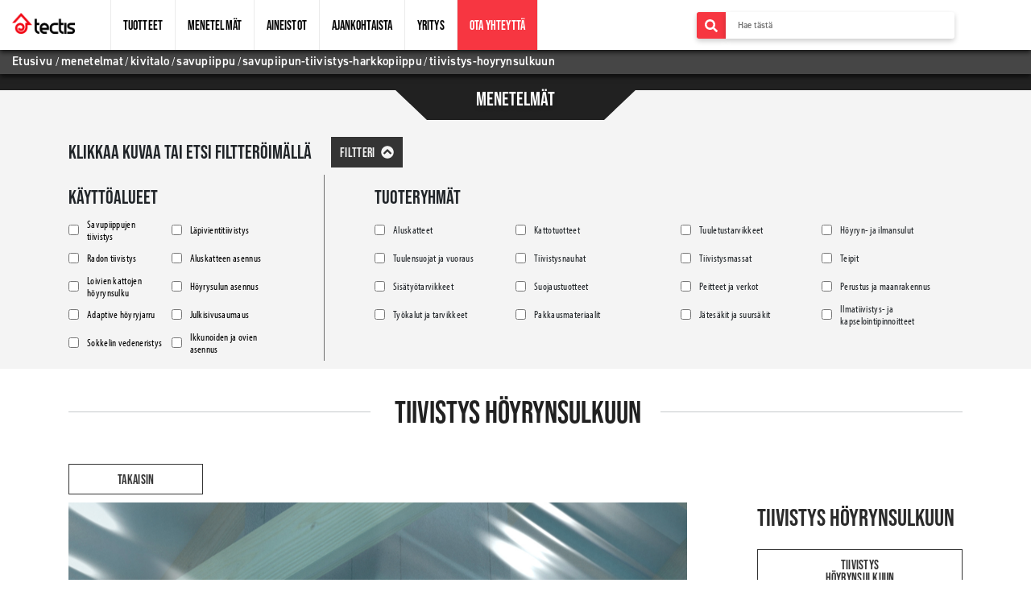

--- FILE ---
content_type: text/html; charset=UTF-8
request_url: https://tectis.fi/menetelmat/kivitalo/savupiippu/savupiipun-tiivistys-harkkopiippu/tiivistys-hoyrynsulkuun/
body_size: 69522
content:
<!doctype html>
<html lang="fi">

<head>
    <!-- Required meta tags -->
    <meta charset="UTF-8" />
    <meta name="viewport" content="width=device-width, initial-scale=1" />
    <link rel="profile" href="https://gmpg.org/xfn/11" />
    <meta name="author" content="Tecci Oy" charset="utf-8">

    <!-- Fonts -->
    <link rel="stylesheet" href="https://use.typekit.net/hhg6dnj.css">
    <link rel="stylesheet" type="text/css" href="https://stackpath.bootstrapcdn.com/font-awesome/4.7.0/css/font-awesome.min.css">
    <link rel="preconnect" href="https://fonts.googleapis.com">
    <link rel="preconnect" href="https://fonts.gstatic.com" crossorigin>
    <link href="https://fonts.googleapis.com/css2?family=Roboto:ital,wght@0,100;0,300;0,400;0,500;0,700;0,900;1,100;1,300;1,400;1,500;1,700;1,900&display=swap" rel="stylesheet">

    <!-- Normalize -->
    <link rel="stylesheet" type="text/css" href="https://cdnjs.cloudflare.com/ajax/libs/normalize/8.0.1/normalize.min.css">

    <!-- Bootstrap -->
    <link rel="stylesheet" type="text/css" href="https://stackpath.bootstrapcdn.com/bootstrap/4.3.1/css/bootstrap.min.css">

    <!-- Main CSS -->
    <link rel="stylesheet" type="text/css" href="https://tectis.fi/wp-content/themes/tectis/css/main.css?v=638936968">

    <!-- JQuery -->
    <link rel="stylesheet" type="text/css" href="https://cdnjs.cloudflare.com/ajax/libs/jqueryui/1.12.1/jquery-ui.min.css">
    <link rel="stylesheet" href="//cdnjs.cloudflare.com/ajax/libs/timepicker/1.3.5/jquery.timepicker.min.css">

    <!-- Fontawesome -->
    <link rel="stylesheet" type="text/css" href="https://cdnjs.cloudflare.com/ajax/libs/font-awesome/5.14.0/css/all.min.css">

    <!-- Favicon -->
    <link rel="shortcut icon" href="https://tectis.fi/wp-content/uploads/2020/08/favicon.ico">

    <!-- Swiper -->
    <link rel="stylesheet" href="https://unpkg.com/swiper/swiper-bundle.min.css">

    <!-- Lozad -->
    <script type="text/javascript" src="https://cdn.jsdelivr.net/npm/lozad/dist/lozad.min.js"></script>

    <!-- JQuery -->
    <script type="text/javascript" src="https://cdnjs.cloudflare.com/ajax/libs/jquery/3.4.1/jquery.min.js"></script>
    <script type="text/javascript" src="https://cdnjs.cloudflare.com/ajax/libs/jqueryui/1.12.1/jquery-ui.min.js"></script>

    <!-- Page title -->
    <title>Tiivistys höyrynsulkuun | Tectis</title>

	<style>
	ul li.menu-item-5831 {
		background: #f73641;
	}
	ul li.menu-item-5831 a {
		color: #ffffff!important;
	}
		#sidenav {
			padding-top: 100px;
		}
		#sidenav ul li {
			padding: 10px 10px;
		}
	</style>
	
    <meta name='robots' content='index, follow, max-image-preview:large, max-snippet:-1, max-video-preview:-1' />
	<style>img:is([sizes="auto" i], [sizes^="auto," i]) { contain-intrinsic-size: 3000px 1500px }</style>
	
	<!-- This site is optimized with the Yoast SEO plugin v26.4 - https://yoast.com/wordpress/plugins/seo/ -->
	<link rel="canonical" href="https://tectis.fi/menetelmat/kivitalo/savupiippu/savupiipun-tiivistys-harkkopiippu/tiivistys-hoyrynsulkuun/" />
	<meta property="og:locale" content="fi_FI" />
	<meta property="og:type" content="article" />
	<meta property="og:title" content="Tiivistys höyrynsulkuun - Tectis" />
	<meta property="og:url" content="https://tectis.fi/menetelmat/kivitalo/savupiippu/savupiipun-tiivistys-harkkopiippu/tiivistys-hoyrynsulkuun/" />
	<meta property="og:site_name" content="Tectis" />
	<meta property="article:modified_time" content="2022-01-26T11:55:23+00:00" />
	<meta name="twitter:card" content="summary_large_image" />
	<script type="application/ld+json" class="yoast-schema-graph">{"@context":"https://schema.org","@graph":[{"@type":"WebPage","@id":"https://tectis.fi/menetelmat/kivitalo/savupiippu/savupiipun-tiivistys-harkkopiippu/tiivistys-hoyrynsulkuun/","url":"https://tectis.fi/menetelmat/kivitalo/savupiippu/savupiipun-tiivistys-harkkopiippu/tiivistys-hoyrynsulkuun/","name":"Tiivistys höyrynsulkuun - Tectis","isPartOf":{"@id":"https://tectis.fi/#website"},"datePublished":"2022-01-26T11:27:30+00:00","dateModified":"2022-01-26T11:55:23+00:00","breadcrumb":{"@id":"https://tectis.fi/menetelmat/kivitalo/savupiippu/savupiipun-tiivistys-harkkopiippu/tiivistys-hoyrynsulkuun/#breadcrumb"},"inLanguage":"fi","potentialAction":[{"@type":"ReadAction","target":["https://tectis.fi/menetelmat/kivitalo/savupiippu/savupiipun-tiivistys-harkkopiippu/tiivistys-hoyrynsulkuun/"]}]},{"@type":"BreadcrumbList","@id":"https://tectis.fi/menetelmat/kivitalo/savupiippu/savupiipun-tiivistys-harkkopiippu/tiivistys-hoyrynsulkuun/#breadcrumb","itemListElement":[{"@type":"ListItem","position":1,"name":"Home","item":"https://tectis.fi/"},{"@type":"ListItem","position":2,"name":"Menetelmät","item":"https://tectis.fi/menetelmat/"},{"@type":"ListItem","position":3,"name":"Kivitalo","item":"https://tectis.fi/menetelmat/kivitalo/"},{"@type":"ListItem","position":4,"name":"Savupiippu","item":"https://tectis.fi/menetelmat/kivitalo/savupiippu/"},{"@type":"ListItem","position":5,"name":"Savupiipun tiivistys harkkopiippu","item":"https://tectis.fi/menetelmat/kivitalo/savupiippu/savupiipun-tiivistys-harkkopiippu/"},{"@type":"ListItem","position":6,"name":"Tiivistys höyrynsulkuun"}]},{"@type":"WebSite","@id":"https://tectis.fi/#website","url":"https://tectis.fi/","name":"Tectis","description":"Päätuotteitamme ovat aluskatteet, rakennuskalvot ja -paperit, sekä niihin liittyvät tiivistysmateriaalit.","potentialAction":[{"@type":"SearchAction","target":{"@type":"EntryPoint","urlTemplate":"https://tectis.fi/?s={search_term_string}"},"query-input":{"@type":"PropertyValueSpecification","valueRequired":true,"valueName":"search_term_string"}}],"inLanguage":"fi"}]}</script>
	<!-- / Yoast SEO plugin. -->


<link rel='dns-prefetch' href='//www.googletagmanager.com' />
<link rel='dns-prefetch' href='//use.fontawesome.com' />
<script type="text/javascript">
/* <![CDATA[ */
window._wpemojiSettings = {"baseUrl":"https:\/\/s.w.org\/images\/core\/emoji\/16.0.1\/72x72\/","ext":".png","svgUrl":"https:\/\/s.w.org\/images\/core\/emoji\/16.0.1\/svg\/","svgExt":".svg","source":{"concatemoji":"https:\/\/tectis.fi\/wp-includes\/js\/wp-emoji-release.min.js?ver=6.8.3"}};
/*! This file is auto-generated */
!function(s,n){var o,i,e;function c(e){try{var t={supportTests:e,timestamp:(new Date).valueOf()};sessionStorage.setItem(o,JSON.stringify(t))}catch(e){}}function p(e,t,n){e.clearRect(0,0,e.canvas.width,e.canvas.height),e.fillText(t,0,0);var t=new Uint32Array(e.getImageData(0,0,e.canvas.width,e.canvas.height).data),a=(e.clearRect(0,0,e.canvas.width,e.canvas.height),e.fillText(n,0,0),new Uint32Array(e.getImageData(0,0,e.canvas.width,e.canvas.height).data));return t.every(function(e,t){return e===a[t]})}function u(e,t){e.clearRect(0,0,e.canvas.width,e.canvas.height),e.fillText(t,0,0);for(var n=e.getImageData(16,16,1,1),a=0;a<n.data.length;a++)if(0!==n.data[a])return!1;return!0}function f(e,t,n,a){switch(t){case"flag":return n(e,"\ud83c\udff3\ufe0f\u200d\u26a7\ufe0f","\ud83c\udff3\ufe0f\u200b\u26a7\ufe0f")?!1:!n(e,"\ud83c\udde8\ud83c\uddf6","\ud83c\udde8\u200b\ud83c\uddf6")&&!n(e,"\ud83c\udff4\udb40\udc67\udb40\udc62\udb40\udc65\udb40\udc6e\udb40\udc67\udb40\udc7f","\ud83c\udff4\u200b\udb40\udc67\u200b\udb40\udc62\u200b\udb40\udc65\u200b\udb40\udc6e\u200b\udb40\udc67\u200b\udb40\udc7f");case"emoji":return!a(e,"\ud83e\udedf")}return!1}function g(e,t,n,a){var r="undefined"!=typeof WorkerGlobalScope&&self instanceof WorkerGlobalScope?new OffscreenCanvas(300,150):s.createElement("canvas"),o=r.getContext("2d",{willReadFrequently:!0}),i=(o.textBaseline="top",o.font="600 32px Arial",{});return e.forEach(function(e){i[e]=t(o,e,n,a)}),i}function t(e){var t=s.createElement("script");t.src=e,t.defer=!0,s.head.appendChild(t)}"undefined"!=typeof Promise&&(o="wpEmojiSettingsSupports",i=["flag","emoji"],n.supports={everything:!0,everythingExceptFlag:!0},e=new Promise(function(e){s.addEventListener("DOMContentLoaded",e,{once:!0})}),new Promise(function(t){var n=function(){try{var e=JSON.parse(sessionStorage.getItem(o));if("object"==typeof e&&"number"==typeof e.timestamp&&(new Date).valueOf()<e.timestamp+604800&&"object"==typeof e.supportTests)return e.supportTests}catch(e){}return null}();if(!n){if("undefined"!=typeof Worker&&"undefined"!=typeof OffscreenCanvas&&"undefined"!=typeof URL&&URL.createObjectURL&&"undefined"!=typeof Blob)try{var e="postMessage("+g.toString()+"("+[JSON.stringify(i),f.toString(),p.toString(),u.toString()].join(",")+"));",a=new Blob([e],{type:"text/javascript"}),r=new Worker(URL.createObjectURL(a),{name:"wpTestEmojiSupports"});return void(r.onmessage=function(e){c(n=e.data),r.terminate(),t(n)})}catch(e){}c(n=g(i,f,p,u))}t(n)}).then(function(e){for(var t in e)n.supports[t]=e[t],n.supports.everything=n.supports.everything&&n.supports[t],"flag"!==t&&(n.supports.everythingExceptFlag=n.supports.everythingExceptFlag&&n.supports[t]);n.supports.everythingExceptFlag=n.supports.everythingExceptFlag&&!n.supports.flag,n.DOMReady=!1,n.readyCallback=function(){n.DOMReady=!0}}).then(function(){return e}).then(function(){var e;n.supports.everything||(n.readyCallback(),(e=n.source||{}).concatemoji?t(e.concatemoji):e.wpemoji&&e.twemoji&&(t(e.twemoji),t(e.wpemoji)))}))}((window,document),window._wpemojiSettings);
/* ]]> */
</script>
<style id='wp-emoji-styles-inline-css' type='text/css'>

	img.wp-smiley, img.emoji {
		display: inline !important;
		border: none !important;
		box-shadow: none !important;
		height: 1em !important;
		width: 1em !important;
		margin: 0 0.07em !important;
		vertical-align: -0.1em !important;
		background: none !important;
		padding: 0 !important;
	}
</style>
<link rel='stylesheet' id='wp-block-library-css' href='https://tectis.fi/wp-includes/css/dist/block-library/style.min.css?ver=6.8.3' type='text/css' media='all' />
<style id='classic-theme-styles-inline-css' type='text/css'>
/*! This file is auto-generated */
.wp-block-button__link{color:#fff;background-color:#32373c;border-radius:9999px;box-shadow:none;text-decoration:none;padding:calc(.667em + 2px) calc(1.333em + 2px);font-size:1.125em}.wp-block-file__button{background:#32373c;color:#fff;text-decoration:none}
</style>
<style id='font-awesome-svg-styles-default-inline-css' type='text/css'>
.svg-inline--fa {
  display: inline-block;
  height: 1em;
  overflow: visible;
  vertical-align: -.125em;
}
</style>
<link rel='stylesheet' id='font-awesome-svg-styles-css' href='https://tectis.fi/wp-content/uploads/font-awesome/v6.0.0/css/svg-with-js.css' type='text/css' media='all' />
<style id='font-awesome-svg-styles-inline-css' type='text/css'>
   .wp-block-font-awesome-icon svg::before,
   .wp-rich-text-font-awesome-icon svg::before {content: unset;}
</style>
<style id='global-styles-inline-css' type='text/css'>
:root{--wp--preset--aspect-ratio--square: 1;--wp--preset--aspect-ratio--4-3: 4/3;--wp--preset--aspect-ratio--3-4: 3/4;--wp--preset--aspect-ratio--3-2: 3/2;--wp--preset--aspect-ratio--2-3: 2/3;--wp--preset--aspect-ratio--16-9: 16/9;--wp--preset--aspect-ratio--9-16: 9/16;--wp--preset--color--black: #000000;--wp--preset--color--cyan-bluish-gray: #abb8c3;--wp--preset--color--white: #ffffff;--wp--preset--color--pale-pink: #f78da7;--wp--preset--color--vivid-red: #cf2e2e;--wp--preset--color--luminous-vivid-orange: #ff6900;--wp--preset--color--luminous-vivid-amber: #fcb900;--wp--preset--color--light-green-cyan: #7bdcb5;--wp--preset--color--vivid-green-cyan: #00d084;--wp--preset--color--pale-cyan-blue: #8ed1fc;--wp--preset--color--vivid-cyan-blue: #0693e3;--wp--preset--color--vivid-purple: #9b51e0;--wp--preset--gradient--vivid-cyan-blue-to-vivid-purple: linear-gradient(135deg,rgba(6,147,227,1) 0%,rgb(155,81,224) 100%);--wp--preset--gradient--light-green-cyan-to-vivid-green-cyan: linear-gradient(135deg,rgb(122,220,180) 0%,rgb(0,208,130) 100%);--wp--preset--gradient--luminous-vivid-amber-to-luminous-vivid-orange: linear-gradient(135deg,rgba(252,185,0,1) 0%,rgba(255,105,0,1) 100%);--wp--preset--gradient--luminous-vivid-orange-to-vivid-red: linear-gradient(135deg,rgba(255,105,0,1) 0%,rgb(207,46,46) 100%);--wp--preset--gradient--very-light-gray-to-cyan-bluish-gray: linear-gradient(135deg,rgb(238,238,238) 0%,rgb(169,184,195) 100%);--wp--preset--gradient--cool-to-warm-spectrum: linear-gradient(135deg,rgb(74,234,220) 0%,rgb(151,120,209) 20%,rgb(207,42,186) 40%,rgb(238,44,130) 60%,rgb(251,105,98) 80%,rgb(254,248,76) 100%);--wp--preset--gradient--blush-light-purple: linear-gradient(135deg,rgb(255,206,236) 0%,rgb(152,150,240) 100%);--wp--preset--gradient--blush-bordeaux: linear-gradient(135deg,rgb(254,205,165) 0%,rgb(254,45,45) 50%,rgb(107,0,62) 100%);--wp--preset--gradient--luminous-dusk: linear-gradient(135deg,rgb(255,203,112) 0%,rgb(199,81,192) 50%,rgb(65,88,208) 100%);--wp--preset--gradient--pale-ocean: linear-gradient(135deg,rgb(255,245,203) 0%,rgb(182,227,212) 50%,rgb(51,167,181) 100%);--wp--preset--gradient--electric-grass: linear-gradient(135deg,rgb(202,248,128) 0%,rgb(113,206,126) 100%);--wp--preset--gradient--midnight: linear-gradient(135deg,rgb(2,3,129) 0%,rgb(40,116,252) 100%);--wp--preset--font-size--small: 13px;--wp--preset--font-size--medium: 20px;--wp--preset--font-size--large: 36px;--wp--preset--font-size--x-large: 42px;--wp--preset--spacing--20: 0.44rem;--wp--preset--spacing--30: 0.67rem;--wp--preset--spacing--40: 1rem;--wp--preset--spacing--50: 1.5rem;--wp--preset--spacing--60: 2.25rem;--wp--preset--spacing--70: 3.38rem;--wp--preset--spacing--80: 5.06rem;--wp--preset--shadow--natural: 6px 6px 9px rgba(0, 0, 0, 0.2);--wp--preset--shadow--deep: 12px 12px 50px rgba(0, 0, 0, 0.4);--wp--preset--shadow--sharp: 6px 6px 0px rgba(0, 0, 0, 0.2);--wp--preset--shadow--outlined: 6px 6px 0px -3px rgba(255, 255, 255, 1), 6px 6px rgba(0, 0, 0, 1);--wp--preset--shadow--crisp: 6px 6px 0px rgba(0, 0, 0, 1);}:where(.is-layout-flex){gap: 0.5em;}:where(.is-layout-grid){gap: 0.5em;}body .is-layout-flex{display: flex;}.is-layout-flex{flex-wrap: wrap;align-items: center;}.is-layout-flex > :is(*, div){margin: 0;}body .is-layout-grid{display: grid;}.is-layout-grid > :is(*, div){margin: 0;}:where(.wp-block-columns.is-layout-flex){gap: 2em;}:where(.wp-block-columns.is-layout-grid){gap: 2em;}:where(.wp-block-post-template.is-layout-flex){gap: 1.25em;}:where(.wp-block-post-template.is-layout-grid){gap: 1.25em;}.has-black-color{color: var(--wp--preset--color--black) !important;}.has-cyan-bluish-gray-color{color: var(--wp--preset--color--cyan-bluish-gray) !important;}.has-white-color{color: var(--wp--preset--color--white) !important;}.has-pale-pink-color{color: var(--wp--preset--color--pale-pink) !important;}.has-vivid-red-color{color: var(--wp--preset--color--vivid-red) !important;}.has-luminous-vivid-orange-color{color: var(--wp--preset--color--luminous-vivid-orange) !important;}.has-luminous-vivid-amber-color{color: var(--wp--preset--color--luminous-vivid-amber) !important;}.has-light-green-cyan-color{color: var(--wp--preset--color--light-green-cyan) !important;}.has-vivid-green-cyan-color{color: var(--wp--preset--color--vivid-green-cyan) !important;}.has-pale-cyan-blue-color{color: var(--wp--preset--color--pale-cyan-blue) !important;}.has-vivid-cyan-blue-color{color: var(--wp--preset--color--vivid-cyan-blue) !important;}.has-vivid-purple-color{color: var(--wp--preset--color--vivid-purple) !important;}.has-black-background-color{background-color: var(--wp--preset--color--black) !important;}.has-cyan-bluish-gray-background-color{background-color: var(--wp--preset--color--cyan-bluish-gray) !important;}.has-white-background-color{background-color: var(--wp--preset--color--white) !important;}.has-pale-pink-background-color{background-color: var(--wp--preset--color--pale-pink) !important;}.has-vivid-red-background-color{background-color: var(--wp--preset--color--vivid-red) !important;}.has-luminous-vivid-orange-background-color{background-color: var(--wp--preset--color--luminous-vivid-orange) !important;}.has-luminous-vivid-amber-background-color{background-color: var(--wp--preset--color--luminous-vivid-amber) !important;}.has-light-green-cyan-background-color{background-color: var(--wp--preset--color--light-green-cyan) !important;}.has-vivid-green-cyan-background-color{background-color: var(--wp--preset--color--vivid-green-cyan) !important;}.has-pale-cyan-blue-background-color{background-color: var(--wp--preset--color--pale-cyan-blue) !important;}.has-vivid-cyan-blue-background-color{background-color: var(--wp--preset--color--vivid-cyan-blue) !important;}.has-vivid-purple-background-color{background-color: var(--wp--preset--color--vivid-purple) !important;}.has-black-border-color{border-color: var(--wp--preset--color--black) !important;}.has-cyan-bluish-gray-border-color{border-color: var(--wp--preset--color--cyan-bluish-gray) !important;}.has-white-border-color{border-color: var(--wp--preset--color--white) !important;}.has-pale-pink-border-color{border-color: var(--wp--preset--color--pale-pink) !important;}.has-vivid-red-border-color{border-color: var(--wp--preset--color--vivid-red) !important;}.has-luminous-vivid-orange-border-color{border-color: var(--wp--preset--color--luminous-vivid-orange) !important;}.has-luminous-vivid-amber-border-color{border-color: var(--wp--preset--color--luminous-vivid-amber) !important;}.has-light-green-cyan-border-color{border-color: var(--wp--preset--color--light-green-cyan) !important;}.has-vivid-green-cyan-border-color{border-color: var(--wp--preset--color--vivid-green-cyan) !important;}.has-pale-cyan-blue-border-color{border-color: var(--wp--preset--color--pale-cyan-blue) !important;}.has-vivid-cyan-blue-border-color{border-color: var(--wp--preset--color--vivid-cyan-blue) !important;}.has-vivid-purple-border-color{border-color: var(--wp--preset--color--vivid-purple) !important;}.has-vivid-cyan-blue-to-vivid-purple-gradient-background{background: var(--wp--preset--gradient--vivid-cyan-blue-to-vivid-purple) !important;}.has-light-green-cyan-to-vivid-green-cyan-gradient-background{background: var(--wp--preset--gradient--light-green-cyan-to-vivid-green-cyan) !important;}.has-luminous-vivid-amber-to-luminous-vivid-orange-gradient-background{background: var(--wp--preset--gradient--luminous-vivid-amber-to-luminous-vivid-orange) !important;}.has-luminous-vivid-orange-to-vivid-red-gradient-background{background: var(--wp--preset--gradient--luminous-vivid-orange-to-vivid-red) !important;}.has-very-light-gray-to-cyan-bluish-gray-gradient-background{background: var(--wp--preset--gradient--very-light-gray-to-cyan-bluish-gray) !important;}.has-cool-to-warm-spectrum-gradient-background{background: var(--wp--preset--gradient--cool-to-warm-spectrum) !important;}.has-blush-light-purple-gradient-background{background: var(--wp--preset--gradient--blush-light-purple) !important;}.has-blush-bordeaux-gradient-background{background: var(--wp--preset--gradient--blush-bordeaux) !important;}.has-luminous-dusk-gradient-background{background: var(--wp--preset--gradient--luminous-dusk) !important;}.has-pale-ocean-gradient-background{background: var(--wp--preset--gradient--pale-ocean) !important;}.has-electric-grass-gradient-background{background: var(--wp--preset--gradient--electric-grass) !important;}.has-midnight-gradient-background{background: var(--wp--preset--gradient--midnight) !important;}.has-small-font-size{font-size: var(--wp--preset--font-size--small) !important;}.has-medium-font-size{font-size: var(--wp--preset--font-size--medium) !important;}.has-large-font-size{font-size: var(--wp--preset--font-size--large) !important;}.has-x-large-font-size{font-size: var(--wp--preset--font-size--x-large) !important;}
:where(.wp-block-post-template.is-layout-flex){gap: 1.25em;}:where(.wp-block-post-template.is-layout-grid){gap: 1.25em;}
:where(.wp-block-columns.is-layout-flex){gap: 2em;}:where(.wp-block-columns.is-layout-grid){gap: 2em;}
:root :where(.wp-block-pullquote){font-size: 1.5em;line-height: 1.6;}
</style>
<link rel='stylesheet' id='latest-updates-style-css' href='https://tectis.fi/wp-content/themes/tectis/css/styles.css?ver=1765884143' type='text/css' media='all' />
<link rel='stylesheet' id='font-awesome-official-css' href='https://use.fontawesome.com/releases/v6.0.0/css/all.css' type='text/css' media='all' integrity="sha384-3B6NwesSXE7YJlcLI9RpRqGf2p/EgVH8BgoKTaUrmKNDkHPStTQ3EyoYjCGXaOTS" crossorigin="anonymous" />
<link rel='stylesheet' id='font-awesome-official-v4shim-css' href='https://use.fontawesome.com/releases/v6.0.0/css/v4-shims.css' type='text/css' media='all' integrity="sha384-Mo3tUbn02WJ1eXNOTbemz64sjSQx9PEUk4o3BJbDNrfhSAfbPobKWeqYpV3xkTBC" crossorigin="anonymous" />
<script type="text/javascript" src="https://tectis.fi/wp-includes/js/jquery/jquery.min.js?ver=3.7.1" id="jquery-core-js"></script>
<script type="text/javascript" src="https://tectis.fi/wp-includes/js/jquery/jquery-migrate.min.js?ver=3.4.1" id="jquery-migrate-js"></script>

<!-- Google tag (gtag.js) snippet added by Site Kit -->
<!-- Google Analytics snippet added by Site Kit -->
<script type="text/javascript" src="https://www.googletagmanager.com/gtag/js?id=G-ZN8ER1J767" id="google_gtagjs-js" async></script>
<script type="text/javascript" id="google_gtagjs-js-after">
/* <![CDATA[ */
window.dataLayer = window.dataLayer || [];function gtag(){dataLayer.push(arguments);}
gtag("set","linker",{"domains":["tectis.fi"]});
gtag("js", new Date());
gtag("set", "developer_id.dZTNiMT", true);
gtag("config", "G-ZN8ER1J767");
/* ]]> */
</script>
<link rel="https://api.w.org/" href="https://tectis.fi/wp-json/" /><link rel="alternate" title="JSON" type="application/json" href="https://tectis.fi/wp-json/wp/v2/pages/4749" /><link rel="EditURI" type="application/rsd+xml" title="RSD" href="https://tectis.fi/xmlrpc.php?rsd" />
<meta name="generator" content="WordPress 6.8.3" />
<link rel='shortlink' href='https://tectis.fi/?p=4749' />
<link rel="alternate" title="oEmbed (JSON)" type="application/json+oembed" href="https://tectis.fi/wp-json/oembed/1.0/embed?url=https%3A%2F%2Ftectis.fi%2Fmenetelmat%2Fkivitalo%2Fsavupiippu%2Fsavupiipun-tiivistys-harkkopiippu%2Ftiivistys-hoyrynsulkuun%2F&#038;lang=fi" />
<link rel="alternate" title="oEmbed (XML)" type="text/xml+oembed" href="https://tectis.fi/wp-json/oembed/1.0/embed?url=https%3A%2F%2Ftectis.fi%2Fmenetelmat%2Fkivitalo%2Fsavupiippu%2Fsavupiipun-tiivistys-harkkopiippu%2Ftiivistys-hoyrynsulkuun%2F&#038;format=xml&#038;lang=fi" />
<!-- start Simple Custom CSS and JS -->
<style type="text/css">
.single-featured-image img {
    display: block;
    width: 100%;
    height: auto;
    border-radius: 4px;
}

.single-date {
    margin: 10px 0 20px;
    color: #666;
}


</style>
<!-- end Simple Custom CSS and JS -->
<!-- start Simple Custom CSS and JS -->
<style type="text/css">
/* Add your CSS code here.

For example:
.example {
    color: red;
}

For brushing up on your CSS knowledge, check out http://www.w3schools.com/css/css_syntax.asp

End of comment */ 

@media all and (max-width: 567.9px) {
  .product_swiper > .row > .col-12 {
    padding: 0 !important;
  }
  
  .product_swiper > .row > .col-12 > .content {
    padding: 10px 0 !important;
  }
}</style>
<!-- end Simple Custom CSS and JS -->
<!-- start Simple Custom CSS and JS -->
<style type="text/css">
/* Add your CSS code here.

For example:
.example {
    color: red;
}

For brushing up on your CSS knowledge, check out http://www.w3schools.com/css/css_syntax.asp

End of comment */ 

@media screen and (max-width: 920px){
    .frontpage_hero .frontpage_hero_content .search input {
    	position: unset !important;
	}
}
</style>
<!-- end Simple Custom CSS and JS -->
<!-- start Simple Custom CSS and JS -->
<style type="text/css">
/* Add your CSS code here.

For example:
.example {
    color: red;
}

For brushing up on your CSS knowledge, check out http://www.w3schools.com/css/css_syntax.asp

End of comment */ 

.main_navbar .search input {
  position: unset !important;
  width: 100% !important;
}

.search form {
  display: flex;
  flex-wrap: nowrap;
  width: 80%;
}</style>
<!-- end Simple Custom CSS and JS -->
<!-- start Simple Custom CSS and JS -->
<style type="text/css">
/* Add your CSS code here.

For example:
.example {
    color: red;
}

For brushing up on your CSS knowledge, check out http://www.w3schools.com/css/css_syntax.asp

End of comment */ 

@media all and (max-width: 767.9px) {
  .menetelmahaku_image_search {
    /*display: none !important;*/
  }
}

@media all and (max-width: 991.9px) {
  .menetelmahaku  {
    height: 388px !important;
  }
  .menetelmahaku .mask {
    width: 100% !important;
    height: 388px !important;
  }
  .menetelmahaku .base {
  	width: 100% !important;
  }
  .menetelmahaku .highlight {
    width: 100% !important;
  }
}

@media all and (max-width: 767.9px) {
  .menetelmahaku  {
    height: 287px !important;
  }
  .menetelmahaku .mask {
    height: 287px !important;
  }
}

@media all and (max-width: 389.9px) {
  .menetelmahaku  {
    height: 202px !important;
  }
  .menetelmahaku .mask {
    height: 202px !important;
  }
}
</style>
<!-- end Simple Custom CSS and JS -->
<!-- start Simple Custom CSS and JS -->
<style type="text/css">
/* Add your CSS code here.

For example:
.example {
    color: red;
}

For brushing up on your CSS knowledge, check out http://www.w3schools.com/css/css_syntax.asp

End of comment */ 

.top_title_bar .arrow-down {
  margin: -1px auto 0 auto !important;
}</style>
<!-- end Simple Custom CSS and JS -->
<!-- start Simple Custom CSS and JS -->
<style type="text/css">
/* Add your CSS code here.

For example:
.example {
    color: red;
}

For brushing up on your CSS knowledge, check out http://www.w3schools.com/css/css_syntax.asp

End of comment */ 

@media all and (max-width: 460.9px)  {
  .yritys-info-kuva {
    height: auto !important;
    max-width: 380px !important;
  }

}
@media all and (max-width: 400.9px)  {
  .yritys-info-kuva {   
    max-width: 340px !important;
  }

}</style>
<!-- end Simple Custom CSS and JS -->
<!-- start Simple Custom CSS and JS -->
<style type="text/css">
/* Add your CSS code here.

For example:
.example {
    color: red;
}

For brushing up on your CSS knowledge, check out http://www.w3schools.com/css/css_syntax.asp

End of comment */ 

/*icons+infos*/



.contact_details_img {
	height: auto;
	width: 100%;
	object-fit: contain;
}

@media all and (max-width: 767.9px) {
  .contact_info .container .row .col-md-4:first-child {
    display: flex;
    flex-wrap: wrap;
    justify-content: space-between;
  }
  
  .contact_info .container .row .col-md-4:first-child .row {
    flex-wrap: nowrap !important;
    width: 50%;
    flex: 0 0 50%;
  }
  
  .contact_info .container .row .col-md-4:first-child .row .col-2 {
    flex: 0 0 30%;
    max-width: 30%;
  }
  
  .contact_info .container .row .col-md-4:first-child .row .col-10 {
    flex: 0 0 70%;
    max-width: 70%;
  }
}

@media all and (max-width: 415.9px) {

  
  .contact_info .container .row .col-md-4:first-child .row .col-2 {
	padding-right: 5px !important;
  }
  
  .contact_info .container .row .col-md-4:first-child .row .col-10 {
	padding-left: 5px !important;
  }
}

@media all and (max-width: 330.9px) {
  .contact_info .container .row .col-md-4:first-child .row {

    width: 60%;
    flex: 0 0 60%;
  }
    .contact_info .container .row .col-md-4:first-child .row .col-2 {
	padding-right: 0px !important;
  }
  
  .contact_info .container .row .col-md-4:first-child .row .col-10 {
	padding-left: 2px !important;
  }
}
</style>
<!-- end Simple Custom CSS and JS -->
<!-- start Simple Custom CSS and JS -->
<style type="text/css">
/* Add your CSS code here.

For example:
.example {
    color: red;
}

For brushing up on your CSS knowledge, check out http://www.w3schools.com/css/css_syntax.asp

End of comment */ 

#sidenav {
  top: 50px !important;
}

#sidenav > ul {
  display: none;
}

/*#sidenav div .menu-main-menu-fi-container .menu .menu-item:nth-child(2) {
  display: none;
}*/</style>
<!-- end Simple Custom CSS and JS -->
<!-- start Simple Custom CSS and JS -->
<style type="text/css">
/* Add your CSS code here.

For example:
.example {
    color: red;
}

For brushing up on your CSS knowledge, check out http://www.w3schools.com/css/css_syntax.asp

End of comment */ 

@media all and (max-width: 767.9px) {
  .cta_columns_red_background_button_holder {
    min-width: 140px;
    align-self: center;
  }
}

.cta_columns_red_background .content img {
  height: auto !important;
}</style>
<!-- end Simple Custom CSS and JS -->
<!-- start Simple Custom CSS and JS -->
<style type="text/css">
/* Add your CSS code here.

For example:
.example {
    color: red;
}

For brushing up on your CSS knowledge, check out http://www.w3schools.com/css/css_syntax.asp

End of comment */ 

@media all and (max-width: 767.9px) {
  .container.cta_banner .row {
    flex-direction: column-reverse !important;
  }
  .container.cta_banner .row .col-md-5 {
    padding-bottom: 20px !important;
  }
  
  
  .cta_banner_content_div_three {
    text-align: center;
      align-self: center !important;
  }
  
  .cta_banner_content_div_one {
    align-self: center !important;
    padding-left: 0 !important;
    text-align: center;
  
  }
  .cta_banner_content_div_two {
    align-self: center !important;
    padding-left: 15px;
  }
  .cta_banner .darken_bg {
    padding: 40px 20px !important;
  }
}

</style>
<!-- end Simple Custom CSS and JS -->
<!-- start Simple Custom CSS and JS -->
<style type="text/css">
/* Add your CSS code here.

For example:
.example {
    color: red;
}

For brushing up on your CSS knowledge, check out http://www.w3schools.com/css/css_syntax.asp

End of comment */ 

@media all and (max-width: 767.9px) {
  /*.downloadables h4 {
    text-align: center;
  }
  
  .downloads-holder > .single_file {
    display: flex;
    justify-content: center;
  }
  .downloads-holder > .single_file > a > p {
    padding: 0 !important;
	text-align: center;    
  }*/
  .downloads-holder {
    justify-content: center !important;
  }
  .downloads-holder > .single_file {
    width: 246px !important;
  }
  .downloads-holder > .single_file a img {
    max-height: 309px !important;
  }
}


@media all and (max-width: 507.9px) {
  .downloads-holder > .single_file {
    width: 200px !important;
  }
  .downloads-holder > .single_file a img {
    max-height: 243px !important;
  }
}
@media all and (max-width: 415.9px) {
  .downloads-holder > .single_file {
    width: 150px !important;
  }
  .downloads-holder > .single_file a img {
    max-height: 172px !important;
  }
}</style>
<!-- end Simple Custom CSS and JS -->
<!-- start Simple Custom CSS and JS -->
<style type="text/css">
/* Add your CSS code here.

For example:
.example {
    color: red;
}

For brushing up on your CSS knowledge, check out http://www.w3schools.com/css/css_syntax.asp

End of comment */ 

.mobile-filters-button-holder {
  width: 100%;
  display: none;
  padding-bottom: 25px;
}

@media all and (max-width: 480.9px) {
  .mobile-filters-button-holder {
  	padding-left: 0 !important;
    padding-right: 0 !important;
  }
}
.mobile-filters-button {
  display: inline-flex;
  align-items: center;
  flex-wrap: nowrap;
  margin-left: auto;
  padding: 0 20px;
  border: 1px solid #d6d6d6;
  box-shadow: 0px 3px 6px #0000002e !important;
  cursor: pointer;
  transition-duration: 0.2s;
}

.mobile-filters-button:hover {
  background-color: #ff505a;
  color: white !important;
}
.mobile-filters-button:focus {
  background-color: #ff505a;
  color: white !important;
}
.mobile-filters-button:active {
  background-color: #ff505a;
  color: white !important;
}

.mobile-filters-button i {
  padding-right: 5px;
}

.filter-exit-button-holder {
  display: none;
}

.filter-exit-button {
  margin-left: auto;
  font-size: 25px;
  padding: 5px 10px
}

.element {
  display: flex !important;
  flex-wrap: nowrap;
  align-items: center;
}

#products {
  width: 100% !important;
}

.active-sidebar {
  transform: translateX(0px) !important;
}

.disable-scroll {
  overflow: hidden;
}

@media all and (max-width: 650.9px) {
  .mobile-filters-button-holder {
    display: flex;
  }
  
  .filter-exit-button-holder {
    display: flex;
  }
  .products_and_filters .sidebar .sidebar_content .search_field {
    padding: 0px 0px 20px 30px !important;
  }
  
  
  
  
  .products_and_filters .sidebar  {
    position: fixed;
    z-index: 100;
    background: white;
    padding: 0;
    left: 0;
    top: 72px;
    transform: translateX(-300px);
    transition-duration: 0.5s;
  }
  
  .products_and_filters .sidebar .container {
    padding: 0 !important;
  }
  
  .products_and_filters .sidebar .sidebar_content .categories .list_categories {
    height: 66vh !important;
  }
}

@media all and (max-width: 480.9px) {
  .sidebar_products_holder {
  	padding: 0 !important;
  }
  
  .sidebar_products_holder .sidebar .container {
  	padding: 0 !important;
  }
  
  .sidebar_products_holder .sidebar .container .row .col-12 {
  	padding: 0 !important;
  }
  
  .sidebar_products_holder .sidebar .container .row {
  	margin: 0 !important;
  }
  
  /*products*/
  #products .container {
    padding: 0 !important;
  }
  #products .container .row {
    margin: 0 !important;
  }
  .product_card_holder {
    padding: 0 5px !important;
  }
  
  /*front page products*/
  .container.products {
    padding: 0 !important;
  }
  .container.products .row {
    margin: 0 !important;
  }
  .container.products .row .col-6 {
    padding: 0 5px !important;
  }
}
</style>
<!-- end Simple Custom CSS and JS -->
<!-- start Simple Custom CSS and JS -->
<style type="text/css">
/* Add your CSS code here.

For example:
.example {
    color: red;
}

For brushing up on your CSS knowledge, check out http://www.w3schools.com/css/css_syntax.asp

End of comment */ 



@media all and (max-width: 991.9px) {
  .cta_banner_content_div_three {
  	padding-right: 15px !important;
  }
}</style>
<!-- end Simple Custom CSS and JS -->
<!-- start Simple Custom CSS and JS -->
<style type="text/css">
/* Add your CSS code here.

For example:
.example {
    color: red;
}

For brushing up on your CSS knowledge, check out http://www.w3schools.com/css/css_syntax.asp

End of comment */ 

.ohjeistus_iframe {
  width: 100%;
  /*height: 600px;*/
}
</style>
<!-- end Simple Custom CSS and JS -->
<!-- start Simple Custom CSS and JS -->
<style type="text/css">
/* Add your CSS code here.

For example:
.example {
    color: red;
}

For brushing up on your CSS knowledge, check out http://www.w3schools.com/css/css_syntax.asp

End of comment */ 

.products .product_card {
  padding: 0 0 20px 0 !important;
}

.products .product_card .product_image {
  width: 100% !important;
  margin: 0 !important;
}

.products .product_card .product-title  {
  padding: 0 10px;
}

.products .product_card .product-subtitle {
    margin: 30px 0px 49px 0px;
  	padding: 0 10px;
}

.products .product_card .mt-auto {
  padding: 0 10px;
}</style>
<!-- end Simple Custom CSS and JS -->
<!-- start Simple Custom CSS and JS -->
<style type="text/css">
/* Add your CSS code here.

For example:
.example {
    color: red;
}

For brushing up on your CSS knowledge, check out http://www.w3schools.com/css/css_syntax.asp

End of comment */ 

@media all and (min-width: 767.6px) {
  .contact_about_us .text-right {
  	width: auto;
    align-self: end;
  } 
}




/*@media all and (max-width: 499.9px) {*/
  .contact_about_us img {
  	width: 100% !important;
  } 


</style>
<!-- end Simple Custom CSS and JS -->
<!-- start Simple Custom CSS and JS -->
<style type="text/css">
/* Add your CSS code here.

For example:
.example {
    color: red;
}

For brushing up on your CSS knowledge, check out http://www.w3schools.com/css/css_syntax.asp

End of comment */ 

#ohjeistus {
	max-width: 2000px !important; 
}

.ohjeistus_text_field {
  max-width: 800px !important;
}

.info_tabs_content_holder {
    width: 100% !important;
}


@media all and (max-width: 369.9px) {
  .info_tabs_content_single img {
  	width: 250px !important;
  	height: auto;
  }
}

.tabs .info_tabs_bar .info_tab {
  margin: 40px 50px -3px 0px !important;
}

.tabs .info_tabs_content .info_tabs_content_single {
  max-width: 800px !important;
  text-align: start !important;
}

@media all and (max-width: 767.9px) {
  .tabs .info_tabs_bar .info_tab {
  	margin: 40px 25px -3px 0px !important;
  }
}

@media all and (max-width: 575.9px) {
  .tabs .info_tabs_content .info_tabs_content_single {
 	padding: 0 15px;
  }
}


@media all and (max-width: 479.9px) {
  .tabs .info_tabs_bar .info_tab {
  	margin: 40px 15px -3px 0px !important;
  }
}</style>
<!-- end Simple Custom CSS and JS -->
<!-- start Simple Custom CSS and JS -->
<style type="text/css">
/* Add your CSS code here.

For example:
.example {
    color: red;
}

For brushing up on your CSS knowledge, check out http://www.w3schools.com/css/css_syntax.asp

End of comment */ 

  .single_file {
    margin: 0 auto !important;
  }

@media all and (max-width: 767.9px) {
  /*.downloads-holder {
    justify-content: center !important;
  }*/

}
</style>
<!-- end Simple Custom CSS and JS -->
<!-- start Simple Custom CSS and JS -->
<style type="text/css">
/* Add your CSS code here.

For example:
.example {
    color: red;
}

For brushing up on your CSS knowledge, check out http://www.w3schools.com/css/css_syntax.asp

End of comment */ 

.videos-swiper-button {
  color: #e84751;
  position: static !important;
}


@media all and (max-width: 767.9px) {
  .swiper-button-prev-holder {
    padding-right: 0px !important;
  }
  .swiper-button-next-holder {
    padding-left: 0px !important;
  }
}

@media all and (max-width: 500.9px) {
  .videos {
    padding-left: 0 !important;
    padding-right: 0 !important;
  }
  .videos .container {
    padding-left: 0 !important;
    padding-right: 0 !important;
  }
  .videos .container .bg .row {
    margin: 0 !important;
  }
  
  .videos .container .bg .row .swiper-button-prev-holder {
    padding-right: 0px !important;
    padding-left: 0px !important;
    justify-content: center !important;
    flex: 0 0 10% !important;
    max-width: 10% !important;
  }
  .videos .container .bg .row .col-8.col-sm-10 {
    flex: 0 0 80% !important;
    max-width: 80% !important;
  }
  
  .videos .container .bg .row .swiper-button-next-holder {
    padding-right: 0px !important;
    padding-left: 0px !important;
    justify-content: center !important;
    flex: 0 0 10% !important;
    max-width: 10% !important;
  }
}</style>
<!-- end Simple Custom CSS and JS -->
<!-- start Simple Custom CSS and JS -->
<style type="text/css">
/* Add your CSS code here.

For example:
.example {
    color: red;
}

For brushing up on your CSS knowledge, check out http://www.w3schools.com/css/css_syntax.asp

End of comment */ 

em, li, i {
  font-family: "myriad-pro-condensed";
}

p a,
b,
strong {
  font-family: "din-2014" !important;
  font-weight: 700 !important;
}</style>
<!-- end Simple Custom CSS and JS -->
<!-- start Simple Custom CSS and JS -->
<style type="text/css">
/* Add your CSS code here.

For example:
.example {
    color: red;
}

For brushing up on your CSS knowledge, check out http://www.w3schools.com/css/css_syntax.asp

End of comment */ 

.text-block-holder {
  padding: 0 15px;
  max-width: 800px;
}</style>
<!-- end Simple Custom CSS and JS -->
<!-- start Simple Custom CSS and JS -->
<style type="text/css">
/* Add your CSS code here.

For example:
.example {
    color: red;
}

For brushing up on your CSS knowledge, check out http://www.w3schools.com/css/css_syntax.asp

End of comment */ 

.product_category {
  box-shadow: 0px 3px 6px #0000002e !important;
}

.product_category a .row .col-12 {
  height: unset !important;
}

@media all and (max-width: 365.9px) {
  .product_category a .row .col-12 {
    height: 60px !important;
  }
}</style>
<!-- end Simple Custom CSS and JS -->
<!-- start Simple Custom CSS and JS -->
<style type="text/css">
/* Add your CSS code here.

For example:
.example {
    color: red;
}

For brushing up on your CSS knowledge, check out http://www.w3schools.com/css/css_syntax.asp

End of comment */ 

/*swiper*/

@media all and (max-width: 767.9px) {
  .info_tabs_content_single h1 {
    font-size: 30px;
  }
}


.product-swiper-button {
  color: #e84751;
  top: 40% !important;
}
.product-swiper-button-next {
  right: 25px;
}

.product-swiper-button-prev {
  left: 25px;
}

/*product details*/
.tectis_product_page .product_details .table th {
  padding: 5px 10px 5px 0 !important;
}

.tectis_product_page .product_details .table td {
  padding: 5px 10px 5px 0 !important;
  white-space: nowrap;
}
.tectis_product_page .product_details .table td:first-child {
  white-space: unset !important;
}

@media all and (max-width: 390px) {
  .tectis_product_page .product_details .table th {
  	font-size: 14px !important;
  }

  .tectis_product_page .product_details .table td {
 	font-size: 14px !important;
  }
  
  .tectis_product_page .product_details .table td p {
    font-size: 12px !important;
  }
}

/*top menu bar*/

.info_tabs_buttons > a {
  margin: 30px 30px -3px 0px !important;
}

@media all and (max-width: 575.9px) {
  .info_tabs_bar {
    margin: 0 !important;
  }
}

@media all and (max-width: 359.9px) {
  	.info_tabs_buttons > a {
  		margin: 30px 16px -3px 0px !important;
	}
}

/*content*/
.info_tabs_content_holder {
  width: 800px;
}

.tectis_product_page .info_tabs_content .info_tabs_content_single {
  max-width: 800px;
  margin: 40px 0;
}

#lataukset {
  max-width: 600px;
}
.product-download-button {
  margin: 5px 0;
  box-shadow: 0px 3px 6px #0000002e;
  transition-duration: 0.2s;
}

.product-download-button:hover {
  background-color: #e84751;
}

.product-download-button > a {
  transition-duration: 0.2s; !important;

}

.product-download-button > a:hover {
  opacity: 1 !important;

}

.product-download-button:hover > a {
  color: white !important;
}

@media all and (max-width: 575.9px) {
  .tectis_product_page .info_tabs_content .info_tabs_content_single {
  	padding: 0 15px;
  }
}

/*ohjeistus tab*/
@media all and (max-width: 600px) {
	.ohjeistus_text_field img {
  		max-width: 415px;
  		width: unset !important;
  		height: auto !important;
  		padding-right: 15px;
	}
}</style>
<!-- end Simple Custom CSS and JS -->
<meta name="generator" content="Site Kit by Google 1.166.0" /><link rel="icon" href="https://tectis.fi/wp-content/uploads/2022/02/cropped-tectis-fav.001-32x32.jpeg" sizes="32x32" />
<link rel="icon" href="https://tectis.fi/wp-content/uploads/2022/02/cropped-tectis-fav.001-192x192.jpeg" sizes="192x192" />
<link rel="apple-touch-icon" href="https://tectis.fi/wp-content/uploads/2022/02/cropped-tectis-fav.001-180x180.jpeg" />
<meta name="msapplication-TileImage" content="https://tectis.fi/wp-content/uploads/2022/02/cropped-tectis-fav.001-270x270.jpeg" />
</head>

<body data-rsssl=1 class="wp-singular page-template-default page page-id-4749 page-parent page-child parent-pageid-4735 wp-theme-tectis">
    
    <div class="main_navbar">
        <div class="container-wide">
            <div class="navbar-wrapper">
                <a href="https://tectis.fi"><img src="https://tectis.fi/wp-content/uploads/2020/08/logo.png" alt="Tectis" class="navbar_logo"></a>
                <div class='nav-toggler'>
                    <input type="checkbox" id='toggler'>
                    <label for="toggler" id='nav-toggler'>
                        <span class="bar top"></span>
                        <span class="bar middle"></span>
                        <span class="bar bottom"></span>
                    </label>
                </div>

                <!-- Top navbar -->
                <div class="navbar_content">
                    <div class="menu_links">
                        <div class="menu-main-menu-fi-container"><ul id="menu-main-menu-fi" class="menu"><li id="menu-item-29" class="menu-item menu-item-type-post_type menu-item-object-page menu-item-29"><a href="https://tectis.fi/tuotteet/">Tuotteet</a></li>
<li id="menu-item-28" class="menu-item menu-item-type-post_type menu-item-object-page current-page-ancestor menu-item-28"><a href="https://tectis.fi/menetelmat/">Menetelmät</a></li>
<li id="menu-item-5730" class="menu-item menu-item-type-post_type menu-item-object-page menu-item-5730"><a href="https://tectis.fi/aineistot/">Aineistot</a></li>
<li id="menu-item-6047" class="menu-item menu-item-type-post_type menu-item-object-page menu-item-6047"><a href="https://tectis.fi/ajankohtaista/">Ajankohtaista</a></li>
<li id="menu-item-27" class="menu-item menu-item-type-post_type menu-item-object-page menu-item-27"><a href="https://tectis.fi/yritys/">Yritys</a></li>
<li id="menu-item-5831" class="menu-item menu-item-type-post_type menu-item-object-page menu-item-5831"><a href="https://tectis.fi/ota-yhteytta/">Ota yhteyttä</a></li>
</ul></div>                    </div>

                    <div class="search">
                        <form action="https://tectis.fi/tuotteet">
                            <button class="search_button"><i class="fas fa-search"></i></button>
                            <input type="text" name="search_string" placeholder="Hae tästä" value="">
                        </form>
                    </div>

                    <div class="header_icons" style="display: none;">
                        <a href="https://tectis.fi/shop">
                            <i class="fas fa-shopping-cart"></i>
                            Shop
                        </a>
                                                    <a href="https://tectis.fi/kirjaudu-sisaan">
                                <i class="fas fa-address-book"></i>
                                Kirjaudu sisään
                            </a>
                                            </div>

                </div>
            </div>
        </div>
    </div>
    <!-- Side navbar -->
    <div id="sidenav">
        <div>
            <div class="menu-main-menu-fi-container"><ul id="menu-main-menu-fi-1" class="menu"><li class="menu-item menu-item-type-post_type menu-item-object-page menu-item-29"><a href="https://tectis.fi/tuotteet/">Tuotteet</a></li>
<li class="menu-item menu-item-type-post_type menu-item-object-page current-page-ancestor menu-item-28"><a href="https://tectis.fi/menetelmat/">Menetelmät</a></li>
<li class="menu-item menu-item-type-post_type menu-item-object-page menu-item-5730"><a href="https://tectis.fi/aineistot/">Aineistot</a></li>
<li class="menu-item menu-item-type-post_type menu-item-object-page menu-item-6047"><a href="https://tectis.fi/ajankohtaista/">Ajankohtaista</a></li>
<li class="menu-item menu-item-type-post_type menu-item-object-page menu-item-27"><a href="https://tectis.fi/yritys/">Yritys</a></li>
<li class="menu-item menu-item-type-post_type menu-item-object-page menu-item-5831"><a href="https://tectis.fi/ota-yhteytta/">Ota yhteyttä</a></li>
</ul></div>        </div>
        <hr class='solid'>
        <ul>
            <li class='nav_icons'>
                <a href="https://tectis.fi/tilaus">
                    <i class="fas fa-shopping-cart"></i>
                    Tilaus
                </a>
            </li>
            <li class='nav_icons'>
                <a href="https://tectis.fi/omat-sivut">
                    <i class="fas fa-address-book"></i>
                    Omat sivut
                </a>
            </li>
        </ul>
    </div>
    <div class="secondary_navbar">
        <div class="container-wide">
            <div class="row">
                <div class="col-12">
                    <p class="text-white">
                        <a href="https://tectis.fi"> Etusivu </a>
                         / <a href='https://tectis.fi/menetelmat'>menetelmat</a> / <a href='https://tectis.fi/menetelmat/kivitalo'>kivitalo</a> / <a href='https://tectis.fi/menetelmat/kivitalo/savupiippu'>savupiippu</a> / <a href='https://tectis.fi/menetelmat/kivitalo/savupiippu/savupiipun-tiivistys-harkkopiippu'>savupiipun-tiivistys-harkkopiippu</a> / <a href='https://tectis.fi/menetelmat/kivitalo/savupiippu/savupiipun-tiivistys-harkkopiippu/tiivistys-hoyrynsulkuun'>tiivistys-hoyrynsulkuun</a>                    </p>
                </div>
            </div>
        </div>
    </div>

    <div class="product_categories_popover">
        <div class="content">
            <div class="container product_categories">
	<div class="row">
					<div class="col-6 col-md-3">
				<div class="product_category">
					<a href="https://tectis.fi/tuotteet/aluskatteet">
						<div class="row">
							<div class="col-12">
								<p>Aluskatteet</p>
							</div>
						</div>
					</a>
				</div>
			</div>
					<div class="col-6 col-md-3">
				<div class="product_category">
					<a href="https://tectis.fi/tuotteet/kattotuotteet">
						<div class="row">
							<div class="col-12">
								<p>Kattotuotteet</p>
							</div>
						</div>
					</a>
				</div>
			</div>
					<div class="col-6 col-md-3">
				<div class="product_category">
					<a href="https://tectis.fi/tuotteet/tuuletustarvikkeet">
						<div class="row">
							<div class="col-12">
								<p>Tuuletustarvikkeet</p>
							</div>
						</div>
					</a>
				</div>
			</div>
					<div class="col-6 col-md-3">
				<div class="product_category">
					<a href="https://tectis.fi/tuotteet/hoyryn-ja-ilmansulut">
						<div class="row">
							<div class="col-12">
								<p>Höyryn- ja ilmansulut</p>
							</div>
						</div>
					</a>
				</div>
			</div>
					<div class="col-6 col-md-3">
				<div class="product_category">
					<a href="https://tectis.fi/tuotteet/tuulensuojat-ja-vuoraus">
						<div class="row">
							<div class="col-12">
								<p>Tuulensuojat ja vuoraus</p>
							</div>
						</div>
					</a>
				</div>
			</div>
					<div class="col-6 col-md-3">
				<div class="product_category">
					<a href="https://tectis.fi/tuotteet/tiivistysnauhat">
						<div class="row">
							<div class="col-12">
								<p>Tiivistysnauhat</p>
							</div>
						</div>
					</a>
				</div>
			</div>
					<div class="col-6 col-md-3">
				<div class="product_category">
					<a href="https://tectis.fi/tuotteet/tiivistysmassat">
						<div class="row">
							<div class="col-12">
								<p>Tiivistysmassat</p>
							</div>
						</div>
					</a>
				</div>
			</div>
					<div class="col-6 col-md-3">
				<div class="product_category">
					<a href="https://tectis.fi/tuotteet/teipit">
						<div class="row">
							<div class="col-12">
								<p>Teipit</p>
							</div>
						</div>
					</a>
				</div>
			</div>
					<div class="col-6 col-md-3">
				<div class="product_category">
					<a href="https://tectis.fi/tuotteet/sisatyotarvikkeet">
						<div class="row">
							<div class="col-12">
								<p>Sisätyötarvikkeet</p>
							</div>
						</div>
					</a>
				</div>
			</div>
					<div class="col-6 col-md-3">
				<div class="product_category">
					<a href="https://tectis.fi/tuotteet/suojaustuotteet">
						<div class="row">
							<div class="col-12">
								<p>Suojaustuotteet</p>
							</div>
						</div>
					</a>
				</div>
			</div>
					<div class="col-6 col-md-3">
				<div class="product_category">
					<a href="https://tectis.fi/tuotteet/peitteet-ja-verkot">
						<div class="row">
							<div class="col-12">
								<p>Peitteet ja verkot</p>
							</div>
						</div>
					</a>
				</div>
			</div>
					<div class="col-6 col-md-3">
				<div class="product_category">
					<a href="https://tectis.fi/tuotteet/perustus-ja-maanrakennus">
						<div class="row">
							<div class="col-12">
								<p>Perustus ja maanrakennus</p>
							</div>
						</div>
					</a>
				</div>
			</div>
					<div class="col-6 col-md-3">
				<div class="product_category">
					<a href="https://tectis.fi/tuotteet/tyokalut-ja-tarvikkeet">
						<div class="row">
							<div class="col-12">
								<p>Työkalut ja tarvikkeet</p>
							</div>
						</div>
					</a>
				</div>
			</div>
					<div class="col-6 col-md-3">
				<div class="product_category">
					<a href="https://tectis.fi/tuotteet/pakkausmateriaalit">
						<div class="row">
							<div class="col-12">
								<p>Pakkausmateriaalit</p>
							</div>
						</div>
					</a>
				</div>
			</div>
					<div class="col-6 col-md-3">
				<div class="product_category">
					<a href="https://tectis.fi/tuotteet/jatesakit-ja-suursakit">
						<div class="row">
							<div class="col-12">
								<p>Jätesäkit ja suursäkit</p>
							</div>
						</div>
					</a>
				</div>
			</div>
					<div class="col-6 col-md-3">
				<div class="product_category">
					<a href="https://tectis.fi/tuotteet/ilmatiivistys-ja-kapselointipinnoitteet">
						<div class="row">
							<div class="col-12">
								<p>Ilmatiivistys- ja kapselointipinnoitteet</p>
							</div>
						</div>
					</a>
				</div>
			</div>
			</div>
</div>            <div class="container">
                <div class="row">
                    <div class="col-12 text-center">
                        <hr />
                        <a href="https://tectis.fi/menetelmat" class="btn btn-red">Menetelmähaku</a>
                    </div>
                </div>
            </div>
        </div>
    </div>

    <!-- Start of the content -->
    <div id="content" class="site-content">
<div class="top_title_bar" style="margin-bottom: 73px">
	<div class="top_title_bar_content">
		<hr/>
		<div class="arrow-down" style="width: px;">
			<h1 class="h2">Menetelmät</h1>
		</div>
	</div>
</div><div class="menetelmahaku_filters">
	<div class="container">
		<div class='row'>
			<div class='col-12 d-flex align-items-center'>
				<h2>KLIKKAA KUVAA TAI ETSI FILTTERÖIMÄLLÄ</h2>
				<div class='ml-4 active' id='menetelmahaku_filter_button'>Filtteri <i class="fas fa-chevron-circle-down ml-1 fa-flip-vertical"></i></div>
			</div>
		</div>
		<div class="row show" id='menetelmahaku_filter'>
			<div class="col-md-3 menetelmahaku_filter_list_area_one">
				<h2 class="text-left">Käyttöalueet</h2>
				<div class="row">
												<div class="col col-6">
								<a href="https://tectis.fi/menetelmat/puutalo/savupiippu/">
									<div class="element d-flex">
										<input type="checkbox" onclick="window.location.href = 'https://tectis.fi/menetelmat/puutalo/savupiippu/';">
										<p>Savupiippujen tiivistys</p>
									</div>
								</a>
							</div>
												<div class="col col-6">
								<a href="https://tectis.fi/menetelmat/puutalo/lapiviennit/">
									<div class="element d-flex">
										<input type="checkbox" onclick="window.location.href = 'https://tectis.fi/menetelmat/puutalo/lapiviennit/';">
										<p>Läpivientitiivistys</p>
									</div>
								</a>
							</div>
												<div class="col col-6">
								<a href="https://tectis.fi/radontiivistys/">
									<div class="element d-flex">
										<input type="checkbox" onclick="window.location.href = 'https://tectis.fi/radontiivistys/';">
										<p>Radon tiivistys</p>
									</div>
								</a>
							</div>
												<div class="col col-6">
								<a href="https://tectis.fi/aluskatteen-asennus/">
									<div class="element d-flex">
										<input type="checkbox" onclick="window.location.href = 'https://tectis.fi/aluskatteen-asennus/';">
										<p>Aluskatteen asennus</p>
									</div>
								</a>
							</div>
												<div class="col col-6">
								<a href="https://tectis.fi/loivatkatot/">
									<div class="element d-flex">
										<input type="checkbox" onclick="window.location.href = 'https://tectis.fi/loivatkatot/';">
										<p>Loivien kattojen höyrynsulku</p>
									</div>
								</a>
							</div>
												<div class="col col-6">
								<a href="https://tectis.fi/hoyrynsulun-asennus/">
									<div class="element d-flex">
										<input type="checkbox" onclick="window.location.href = 'https://tectis.fi/hoyrynsulun-asennus/';">
										<p>Höyrysulun asennus</p>
									</div>
								</a>
							</div>
												<div class="col col-6">
								<a href="https://tectis.fi/adaptive-hoyryjarru/">
									<div class="element d-flex">
										<input type="checkbox" onclick="window.location.href = 'https://tectis.fi/adaptive-hoyryjarru/';">
										<p>Adaptive höyryjarru</p>
									</div>
								</a>
							</div>
												<div class="col col-6">
								<a href="https://tectis.fi/julkisivusaumaus/">
									<div class="element d-flex">
										<input type="checkbox" onclick="window.location.href = 'https://tectis.fi/julkisivusaumaus/';">
										<p>Julkisivusaumaus</p>
									</div>
								</a>
							</div>
												<div class="col col-6">
								<a href="https://tectis.fi/sokkelin-vedeneristys/">
									<div class="element d-flex">
										<input type="checkbox" onclick="window.location.href = 'https://tectis.fi/sokkelin-vedeneristys/';">
										<p>Sokkelin vedeneristys</p>
									</div>
								</a>
							</div>
												<div class="col col-6">
								<a href="https://tectis.fi/ikkunoiden-ja-ovien-asennus/">
									<div class="element d-flex">
										<input type="checkbox" onclick="window.location.href = 'https://tectis.fi/ikkunoiden-ja-ovien-asennus/';">
										<p>Ikkunoiden ja ovien asennus</p>
									</div>
								</a>
							</div>
									</div>
			</div>
			<div class="col-md-1 menetelmahaku_filter_list_area_two">
				<div class="black_vertical_line"></div>
			</div>
			<div class="col-md-8 menetelmahaku_filter_list_area_three">
				<h2 class="text-left">Tuoteryhmät</h2>
				<div class="row product_category_filters">
											<div class="col col-6 col-lg-3">
							<div class="element d-flex">
								<input type="checkbox" id="1000" >
								<p>Aluskatteet</p>
							</div>
						</div>
											<div class="col col-6 col-lg-3">
							<div class="element d-flex">
								<input type="checkbox" id="1500" >
								<p>Kattotuotteet</p>
							</div>
						</div>
											<div class="col col-6 col-lg-3">
							<div class="element d-flex">
								<input type="checkbox" id="2000" >
								<p>Tuuletustarvikkeet</p>
							</div>
						</div>
											<div class="col col-6 col-lg-3">
							<div class="element d-flex">
								<input type="checkbox" id="2500" >
								<p>Höyryn- ja ilmansulut</p>
							</div>
						</div>
											<div class="col col-6 col-lg-3">
							<div class="element d-flex">
								<input type="checkbox" id="3000" >
								<p>Tuulensuojat ja vuoraus</p>
							</div>
						</div>
											<div class="col col-6 col-lg-3">
							<div class="element d-flex">
								<input type="checkbox" id="3500" >
								<p>Tiivistysnauhat</p>
							</div>
						</div>
											<div class="col col-6 col-lg-3">
							<div class="element d-flex">
								<input type="checkbox" id="3800" >
								<p>Tiivistysmassat</p>
							</div>
						</div>
											<div class="col col-6 col-lg-3">
							<div class="element d-flex">
								<input type="checkbox" id="4000" >
								<p>Teipit</p>
							</div>
						</div>
											<div class="col col-6 col-lg-3">
							<div class="element d-flex">
								<input type="checkbox" id="4500" >
								<p>Sisätyötarvikkeet</p>
							</div>
						</div>
											<div class="col col-6 col-lg-3">
							<div class="element d-flex">
								<input type="checkbox" id="5000" >
								<p>Suojaustuotteet</p>
							</div>
						</div>
											<div class="col col-6 col-lg-3">
							<div class="element d-flex">
								<input type="checkbox" id="6000" >
								<p>Peitteet ja verkot</p>
							</div>
						</div>
											<div class="col col-6 col-lg-3">
							<div class="element d-flex">
								<input type="checkbox" id="6500" >
								<p>Perustus ja maanrakennus</p>
							</div>
						</div>
											<div class="col col-6 col-lg-3">
							<div class="element d-flex">
								<input type="checkbox" id="7000" >
								<p>Työkalut ja tarvikkeet</p>
							</div>
						</div>
											<div class="col col-6 col-lg-3">
							<div class="element d-flex">
								<input type="checkbox" id="7500" >
								<p>Pakkausmateriaalit</p>
							</div>
						</div>
											<div class="col col-6 col-lg-3">
							<div class="element d-flex">
								<input type="checkbox" id="8000" >
								<p>Jätesäkit ja suursäkit</p>
							</div>
						</div>
											<div class="col col-6 col-lg-3">
							<div class="element d-flex">
								<input type="checkbox" id="9000" >
								<p>Ilmatiivistys- ja kapselointipinnoitteet</p>
							</div>
						</div>
									</div>
			</div>
		</div>
	</div>
</div><div class="container">
	<div class="row">
		<div class="col-12">
			<h3 class="section_title"> Tiivistys höyrynsulkuun</h3>
		</div>
	</div>
</div><div class="container"> 
	<div class="row">
				<div class="col-12">
			<a href="https://tectis.fi/menetelmat/kivitalo/savupiippu/savupiipun-tiivistys-harkkopiippu/" class="btn btn-outline-dark">Takaisin</a>
		</div>
			</div>
</div><style type="text/css">
	.menetelmahaku .base {
		background-image: url(https://tectis.fi/wp-content/uploads/2022/01/tiivistys-hoyrynsulkuun.001.png);
	}
</style>
<div class="container">
	<div class="row">
		<div class="col-lg-9">
			<div class="menetelmahaku">
				<div class="mask">

					<svg id="" id="Layer_1" xmlns="http://www.w3.org/2000/svg" xmlns:xlink="http://www.w3.org/1999/xlink" x="0px" y="0px" viewBox="0 0 960 540" xml:space="preserve">

						<path data-url="https://tectis.fi/menetelmat/kivitalo/savupiippu/savupiipun-tiivistys-harkkopiippu/tiivistys-hoyrynsulkuun/tiivistys/" class="st0" id="vedenohjaus-aluskatteella" d="M 15 270 l 0 -253 l 465 0 l 465 0 l 0 253 l 0 253 l -465 0 l -465 0 l 0 -253 z" />					</svg>

				</div>
				<div class="isolate">

					<div class="highlight" id="vedenohjaus-aluskatteella" style="background: url(https://tectis.fi/wp-content/uploads/2022/01/tiivistys-hoyrynsulkuun.002.png);" ></div>
					<div class="base"></div>
				</div>
			</div>
		</div>
		<div class="col-lg-3 menetelmahaku_info_area">
							<div class="menetelmahaku_text vedenohjaus-aluskatteella show">
					<h4>Tiivistys höyrynsulkuun</h4>
											<a href="https://tectis.fi/menetelmat/kivitalo/savupiippu/savupiipun-tiivistys-harkkopiippu/tiivistys-hoyrynsulkuun/tiivistys/" class="btn btn-outline-dark w-100">Tiivistys höyrynsulkuun</a>
									</div>
					</div>
	</div>
</div><div class="container">
	<div class="row">
		<div class="col-12">
			<h3 class="section_title"> Tuotteet</h3>
		</div>
	</div>
</div><div class="container products">
	<div class="row">
					<div class="col-6 col-md-4 col-lg-3">
				<a href="https://tectis.fi/tuotteet/teipit/hoyrynsulku-ja-tuulensuojateipit/hoyrynsulkuteippi-sitko-flex">
	<div class="product_card flex-column d-flex">
		<img src="https://tectis.fi/wp-content/themes/tectis/images/loading.gif" data-src="https://tectis.net/prodpics/07_Tapes/Tapes_Vapour_WindBarrier/Sitko_Flex/thumbnails/tn_pic_1.jpg" alt="Höyrynsulkuteippi Sitko Flex" onerror="this.onerror=null;this.src='https://tectis.fi/wp-content/themes/tectis/images/logo_banner.jpg';" loading="lazy" class="lozad product_image">
		<!-- <div class="row add_to_favourites">
			<div class="col d-flex justify-content-between">
				<p>Lisää suosikkeihin</p>
				<i class="fas fa-plus"></i>
			</div>

		</div> -->
		<h5 class="product-title">Höyrynsulkuteippi Sitko Flex</h5>
					<p class="product-subtitle">Teipit / Höyrynsulku- ja tuulensuojateipit</p>
				<div class="mt-auto">
			<p class="view-product-btn">Katso tuote</p>
		</div>
	</div>
</a>			</div>
					<div class="col-6 col-md-4 col-lg-3">
				<a href="https://tectis.fi/tuotteet/teipit/alumiini-ja-butyyliteipit/butyyliteippi-sitko-elastic">
	<div class="product_card flex-column d-flex">
		<img src="https://tectis.fi/wp-content/themes/tectis/images/loading.gif" data-src="https://tectis.net/prodpics/07_Tapes/Tapes_Aluminum_&_Butyl/Sitko_Elastic/thumbnails/tn_pic_1.jpg" alt="Butyyliteippi Sitko Elastic" onerror="this.onerror=null;this.src='https://tectis.fi/wp-content/themes/tectis/images/logo_banner.jpg';" loading="lazy" class="lozad product_image">
		<!-- <div class="row add_to_favourites">
			<div class="col d-flex justify-content-between">
				<p>Lisää suosikkeihin</p>
				<i class="fas fa-plus"></i>
			</div>

		</div> -->
		<h5 class="product-title">Butyyliteippi Sitko Elastic</h5>
					<p class="product-subtitle">Teipit / Alumiini- ja butyyliteipit</p>
				<div class="mt-auto">
			<p class="view-product-btn">Katso tuote</p>
		</div>
	</div>
</a>			</div>
			</div>
</div>
	</div><!-- #content -->


	<div class="some_footer">
		<div class="container-wide">
			<div class="row">
				<div class="col-12 text-center">
					<p>Sosiaaliset mediat</p>
				</div>
				<div class="col-12 text-center">
					<div>
						<a rel="nofollow" target="_blank" href="https://tectis.fi/facebook">
							<div class="icon">
								<i class="fab fa-facebook"></i>
							</div>
						</a>
						<a rel="nofollow" target="_blank" href="https://tectis.fi/Instagram">
							<div class="icon">
								<i class="fab fa-instagram"></i>
							</div>
						</a>
						<a rel="nofollow" target="_blank" href="https://tectis.fi/YouTube">
							<div class="icon">
								<i class="fab fa-youtube"></i>
							</div>
						</a>
						<a rel="nofollow" target="_blank" href="https://www.linkedin.com/company/tectis-oy">
							<div class="icon">
								<i class="fab fa-linkedin"></i>
							</div>
						</a>
					</div>
				</div>
			</div>
		</div>
	</div>

	<div class="dark_footer">
		<div class="container-wide">
			<div class="dark-footer-wrapper">
				<div class="dark-footer-logo">
					<a href="https://tectis.fi">
						<img src="https://tectis.fi/wp-content/uploads/2020/08/logo_white.png" alt="Tectis" class="footer_logo" />
					</a>
				</div>
				<div class=" d-flex justify-content-between">
					<p>
						<i class="fas fa-map-marker"></i>
					</p>
					<p>
						Mänkimiehentie 19<br/>02780 Espoo </p>
				</div>
				<div class=" d-flex justify-content-between">
					<p>
						<i class="fas fa-phone"></i>
					</p>
					<p>
						Asiakaspalvelu (0)9 4393 460<br/>Tekninen neuvonta (0)9 4393 4620					</p>
				</div>
				<div class=" d-flex justify-content-between">
					<p>
						<i class="fas fa-fax"></i>
					</p>
					<p>
						Puh (0)9 4393 460					</p>
				</div>
				<div class=" d-flex justify-content-between">
					<p>
						<i class="far fa-envelope"></i>
					</p>
					<p>
						info@tectis.fi					</p>
				</div>
				<div class="d-flex justify-content-between">
					<p>
						<i class="fas fa-home"></i>
					</p>
					<p>
						Y-tunnus: 1055303-9 <br> VAT NR: FI10553039					</p>
				</div>
			</div>
		</div>
	</div>

	<div class="red_footer">
		<div class="container-wide">
			<div class="red-footer-wrapper">

				<p class="text-white">Copyright © 2025 Tectis Oy</p>
				<a href="https://tectis.fi/wp-content/uploads/2023/08/Tectis_tietosuojaseloste.pdf" target="_blank">
					<p class="text-white">Tietosuojaseloste</p>
				</a>

			</div>
		</div>
	</div>

	<!-- Transitions -->
	<script type="text/javascript" src="https://tectis.fi/wp-content/themes/tectis/js/jquery.transit.min.js"></script>

	<!-- Bootstrap -->
	<script type="text/javascript" src="https://cdnjs.cloudflare.com/ajax/libs/twitter-bootstrap/4.3.1/js/bootstrap.bundle.js"></script>

	<!-- Fontawesome -->
	<script src="https://cdnjs.cloudflare.com/ajax/libs/font-awesome/5.14.0/js/all.min.js"></script>

	<!-- Swiper -->
	<script src="https://unpkg.com/swiper/swiper-bundle.min.js"></script>

	<!-- Main JS -->
	<script type="text/javascript" src="https://tectis.fi/wp-content/themes/tectis/js/main.js?v=1084380824"></script>
	<script type="text/javascript" src="https://tectis.fi/wp-content/themes/tectis/js/navbar.js?v=145035570"></script>

	<script type="speculationrules">
{"prefetch":[{"source":"document","where":{"and":[{"href_matches":"\/*"},{"not":{"href_matches":["\/wp-*.php","\/wp-admin\/*","\/wp-content\/uploads\/*","\/wp-content\/*","\/wp-content\/plugins\/*","\/wp-content\/themes\/tectis\/*","\/*\\?(.+)"]}},{"not":{"selector_matches":"a[rel~=\"nofollow\"]"}},{"not":{"selector_matches":".no-prefetch, .no-prefetch a"}}]},"eagerness":"conservative"}]}
</script>
<script type="text/javascript" id="tectis-load-more-js-extra">
/* <![CDATA[ */
var TectisAjax = {"url":"https:\/\/tectis.fi\/wp-admin\/admin-ajax.php"};
/* ]]> */
</script>
<script type="text/javascript" src="https://tectis.fi/wp-content/themes/tectis/js/load-more.js" id="tectis-load-more-js"></script>

	</body>

	</html>

--- FILE ---
content_type: text/css
request_url: https://tectis.fi/wp-content/themes/tectis/css/main.css?v=638936968
body_size: 48397
content:
@charset "UTF-8";
/* Breakpoints */
/* Global */
html,
body {
  background-color: #fff;
  line-height: 1;
}

* {
  font-family: "bebas-neue";
}

.site-content {
  padding-top: 92px;
}

a {
  transition-duration: 0.3s;
  color: #e84751;
}

a:hover {
  text-decoration: none;
  opacity: 0.7;
  color: #f73641;
}

.bg-red {
  background: #e84751;
}

.section {
  margin: 15px auto;
}

.container-wide {
  max-width: 1328px;
  width: 100%;
  margin-left: auto;
  margin-right: auto;
  padding-right: 15px;
  padding-left: 15px;
}

.swiper-container {
  overflow: hidden !important;
}

@media screen and (max-width: 921px) {
  .site-content {
    padding-top: 72px !important;
  }
}
/* Fonts */
h1,
h2,
h3,
h4,
h5,
h6,
p,
a,
button {
  margin: 10px 0px;
}

h1,
.h1 {
  font-size: 45px;
  line-height: 54px;
  text-shadow: 0px 3px 6px rgba(0, 0, 0, 0.1);
  text-transform: uppercase;
  font-weight: 500;
}

h2,
.h2 {
  font-size: 24px;
  line-height: 36px;
  text-shadow: 0px 3px 6px rgba(0, 0, 0, 0.1);
  text-transform: uppercase;
}

h3,
.h3 {
  font-size: 30px;
  line-height: 38px;
  color: #212121;
  text-transform: uppercase;
}

h4,
.h4 {
  font-size: 24px;
  line-height: 30px;
  color: #2b2b2b;
}

h5,
.h5 {
  font-size: 18px;
  line-height: 28px;
  color: #2b2b2b;
  letter-spacing: 0.77px;
}

p,
.p {
  font-size: 15px;
  line-height: 20px;
  font-family: "myriad-pro-condensed";
  letter-spacing: 0.3px;
}

b,
strong {
  font-weight: 400;
}

@media screen and (min-width: 992px) {
  h3,
  .h3 {
    font-size: 38px;
    line-height: 48px;
    color: #212121;
    text-transform: uppercase;
  }
  h4,
  .h4 {
    font-size: 30px;
    line-height: 38px;
    color: #2b2b2b;
  }
}
@media screen and (max-width: 920px) {
  .frontpage_hero_content h1 {
    font-size: 35px;
    line-height: 42px;
  }
  .frontpage_hero_content h2 {
    font-size: 24px;
    line-height: 29px;
  }
}
/* Buttons */
.btn {
  font-family: "bebas-neue";
  font-weight: 500;
  font-size: 16px;
  line-height: 16px;
  padding: 10px 60px;
  letter-spacing: 0.3px;
  text-transform: uppercase;
}

.btn-outline-light {
  border: 4px solid #ffffff;
  border-radius: 0px;
  color: #fff;
}

.btn-outline-dark {
  border: 1px solid #343434;
  border-radius: 0px;
  color: #343434;
}

.btn-outline-red {
  border: 1px solid #ff505a;
  border-radius: 0px;
  color: #ff505a;
}

.btn-red {
  border-width: 0px;
  border-radius: 0px;
  color: #fff;
  background: #ff505a;
  transition: opacity 0.3s;
}

.btn:hover {
  background: #ff505a;
  border-color: #ff505a;
  color: #fff;
  opacity: 1;
}

.btn-red:hover {
  opacity: 0.7;
}

/* Main navbar */
.main_navbar {
  background: #fff;
  height: 62px;
  z-index: 1000;
  position: fixed;
  top: 0px;
  left: 0px;
  right: 0px;
  box-shadow: 0px 3px 6px rgba(0, 0, 0, 0.7);
}
.main_navbar .navbar-wrapper {
  display: grid;
  grid-template-columns: 1fr 9fr;
}
.main_navbar .navbar-wrapper a {
  align-self: center;
}
.main_navbar .navbar_content {
  display: inline-flex;
  justify-content: space-between;
}
.main_navbar .navbar_logo {
  height: 26px;
  display: inline-block;
  padding-right: 40px;
  margin-top: -5px;
  align-self: center;
}
.main_navbar .menu_links {
  display: inline-block;
  border-right: 1px solid #ebebeb;
}
.main_navbar .menu_links ul.menu {
  display: inline-block;
  padding: 0px 0px;
  list-style: none;
  margin: 0px 0px;
}
.main_navbar .menu_links ul.menu li.menu-item {
  display: inline-block;
  border-left: 1px solid #ebebeb;
  margin-left: -3px;
  cursor: pointer;
  transition-duration: 0.2s;
}
.main_navbar .menu_links ul.menu li.menu-item a {
  line-height: 62px;
  padding: 23px 15px;
  margin: 0px !important;
  color: #000000;
  text-transform: uppercase;
  font-size: 16px;
  font-weight: 500;
  font-family: "bebas-neue";
  letter-spacing: 0.1px;
}
.main_navbar .menu_links ul.menu li.menu-item:hover {
  background: #f73641;
}
.main_navbar .menu_links ul.menu li.menu-item:hover a {
  color: #fff;
}
.main_navbar .nav-toggler {
  display: none;
}
.main_navbar .search {
  display: inline-flex;
  position: relative;
  max-width: 400px;
  margin-top: 15px;
  flex-grow: 1;
  margin-left: 1em;
}
.main_navbar .search input {
  border-width: 0px;
  border-radius: 0px 3px 3px 0px;
  box-shadow: 0px 3px 6px rgba(0, 0, 0, 0.2);
  height: 33px;
  width: 80%;
  font-size: 11px;
  font-family: "din-2014";
  display: inline-block;
  position: absolute;
  padding: 0px 15px;
}
.main_navbar .search .search_button {
  background: #f73641;
  color: #fff;
  border-radius: 3px 0px 0px 3px;
  height: 33px;
  border-width: 0px;
  padding: 0px 10px;
  margin: 0px 0px;
  display: inline-block;
  box-shadow: 0px 3px 6px rgba(0, 0, 0, 0.2);
}
.main_navbar .header_icons {
  float: right;
  margin-top: 24px;
}
.main_navbar .header_icons a {
  color: #000;
  padding: 0px 15px;
  font-family: "bebas-neue";
  font-size: 16px;
  font-weight: 500;
  letter-spacing: 0.1px;
}
.main_navbar .header_icons a i {
  padding: 0px 15px;
}

/* Secondary navbar */
.secondary_navbar {
  background: #464646;
  height: 30px;
  z-index: 998;
  position: fixed;
  top: 62px;
  left: 0px;
  right: 0px;
  box-shadow: 0px 3px 6px rgba(0, 0, 0, 0.7);
}
.secondary_navbar p {
  margin: 4px 0px;
}
.secondary_navbar p a {
  color: #fff;
}

@media screen and (max-width: 920px) {
  .main_navbar {
    height: auto !important;
  }
  .main_navbar .navbar-wrapper {
    /*padding-top: 1em;
    padding-bottom: 1em;*/
    padding-left: 1em;
    padding-right: 0;
    display: flex;
    justify-content: space-between;
    align-items: center;
  }
  .main_navbar .nav-toggler {
    display: block;
    cursor: pointer;
  }
  .main_navbar .navbar_content {
    display: none;
  }
  .secondary_navbar {
    height: 10px;
  }
  .secondary_navbar .container-wide {
    display: none;
  }
}
/* Product categories popover */
.product_categories_popover {
  position: fixed;
  z-index: 999;
  background: rgba(0, 0, 0, 0.6);
  top: 62px;
  left: 0px;
  height: calc(100% - 88px);
  width: 100%;
  display: none;
}

.product_categories_popover .product_categories_popover_close {
  font-size: 28px;
}

.product_categories_popover .content {
  background: #F8F8F8;
  width: 100%;
  padding: 20px 0px;
  height: 80%;
  overflow: scroll;
}

/* Footer */
.some_footer {
  background: #f2f2f2;
  padding: 10px 0px 20px 0px;
}
.some_footer a .icon {
  border: 2px solid #272831;
  border-radius: 50%;
  height: 55px;
  width: 55px;
  padding-top: 12px;
  display: inline-block;
  margin: 0px 10px;
}
.some_footer a .icon svg {
  color: #272831;
  font-size: 28px;
}

.dark_footer {
  background: #242424;
  padding: 80px 0px;
}
.dark_footer .footer_logo {
  height: 40px;
}
.dark_footer p {
  color: #ffffff;
  font-size: 17px;
  line-height: 27px;
}
.dark_footer svg {
  color: #e84751;
  margin-right: 5px;
}
.dark_footer .dark-footer-wrapper {
  display: flex;
  flex-direction: row;
  flex-wrap: wrap;
  align-items: baseline;
  justify-content: space-around;
}
@media screen and (max-width: 900px) {
  .dark_footer {
    padding: 3em 0;
  }
  .dark_footer .dark-footer-wrapper {
    flex-direction: column;
    flex-wrap: wrap;
    align-items: center;
    justify-content: space-around;
  }
  .dark_footer .footer_logo {
    margin-bottom: 2em;
  }
}
@media screen and (max-width: 600px) {
  .dark_footer {
    padding: 2em 0;
  }
  .dark_footer .dark-footer-wrapper {
    flex-direction: column;
    flex-wrap: wrap;
    align-items: center;
    justify-content: space-around;
    padding: 0 1em;
  }
  .dark_footer .footer_logo {
    height: 30px;
  }
}

.red_footer {
  background: #e84751;
  padding: 10px 0px;
}
.red_footer .red-footer-wrapper {
  display: flex;
  justify-content: flex-start;
  align-items: center;
}
.red_footer .text-white {
  margin: 0 2em;
}
@media screen and (max-width: 900px) {
  .red_footer .red-footer-wrapper {
    justify-content: space-evenly;
  }
  .red_footer .text-white {
    margin: 0;
  }
}

/* List product categories */
.product_categories {
  margin: 20px auto;
}
.product_categories .product_category {
  box-shadow: 0px 3px 6px rgba(0, 0, 0, 0.3607843137);
  border: 1px solid #d6d6d6;
  background: #fff;
  margin-bottom: 20px;
  transition-duration: 0.2s;
}
.product_categories .product_category p {
  padding: 0px 15px;
  color: #000;
  overflow-wrap: break-word;
}
.product_categories .product_category:hover {
  background: #ff505a;
  text-decoration: none;
}
.product_categories .product_category:hover a {
  text-decoration: none;
}
.product_categories .product_category:hover a p {
  color: #fff;
}
.product_categories .col-6.col-md-3:nth-child(odd) {
  padding-right: 5px;
}
.product_categories .col-6.col-md-3:nth-child(even) {
  padding-left: 5px;
}

@media screen and (min-width: 768px) {
  .product_categories {
    margin: 20px auto;
  }
  .product_categories .product_category {
    box-shadow: 0px 3px 6px rgba(0, 0, 0, 0.3607843137);
    border: 1px solid #d6d6d6;
    background: #fff;
    margin-bottom: 20px;
    transition-duration: 0.2s;
  }
  .product_categories .product_category p {
    padding: 5px 10px;
  }
  .product_categories .col-6.col-md-3:nth-child(odd) {
    padding: 0px 10px;
  }
  .product_categories .col-6.col-md-3:nth-child(even) {
    padding: 0px 10px;
  }
}
@media screen and (max-width: 992px) {
  .product_category > a > div > div {
    height: 70px;
    display: flex;
    align-items: center;
    /*height: auto;*/
  }
  .product_category > a > div > div > p {
    padding: 0px 10px;
  }
}
@media screen and (max-width: 767px) {
  .product_category > a > div > div {
    height: auto;
  }
  .product_category > a > div > div > p {
    padding: 5px 10px;
  }
}
@media screen and (max-width: 482px) {
  .product_category > a > div > div {
    height: 70px;
  }
  .product_category > a > div > div > p {
    padding: 0px 10px;
  }
}
/* Section title */
.section_title {
  text-align: center;
  overflow: hidden;
  padding: 20px 0px;
}
.section_title:before, .section_title:after {
  background-color: #c6c9cb;
  bottom: auto;
  content: "";
  display: inline-block;
  height: 1px;
  position: relative;
  top: auto;
  vertical-align: middle;
  width: 50%;
}
.section_title:before {
  margin-left: -50%;
  margin-right: 24px;
}
.section_title:after {
  margin-right: -50%;
  margin-left: 24px;
}

/* CTA Banner */
.cta_banner {
  margin: 20px auto;
}
.cta_banner .column_1,
.cta_banner .column_2 {
  background-size: cover;
  background-position: center center;
  height: 100%;
}
.cta_banner .darken_bg {
  background: rgba(0, 0, 0, 0.3);
  padding: 40px 80px;
  height: 100%;
  width: 100%;
  transition-duration: 0.2s;
  display: flex;
}
.cta_banner a:hover .darken_bg {
  background: rgba(232, 71, 81, 0.8);
}
.cta_banner a:hover {
  opacity: 1;
}
.cta_banner {
  /* COLUMN 1 – center title + subtitle */
}
.cta_banner .cta_banner_centered {
  display: flex;
  justify-content: center;
  align-items: center;
  text-align: center;
}
.cta_banner .cta_banner_centered_inner {
  display: flex;
  flex-direction: column;
  align-items: center;
  text-align: center;
}
.cta_banner .cta_banner_centered_inner h4 {
  text-shadow: 0px 3px 15px rgba(0, 0, 0, 0.2941176471);
  color: #fff;
  font-size: 32px;
  line-height: 38px;
  margin-bottom: 20px;
}
.cta_banner .cta_banner_centered_inner p {
  text-shadow: 0px 3px 15px rgba(0, 0, 0, 0.2941176471);
  color: #fff;
  font-size: 20px;
  line-height: 28px;
  margin: 0;
  max-width: 80%;
}
.cta_banner {
  /* COLUMN 2 – matches your screenshot */
}
.cta_banner .cta_banner_column_2_content {
  display: flex;
  flex-direction: column;
  justify-content: center;
  align-items: center;
  text-align: center;
  width: 100%;
}
.cta_banner .cta_banner_column_2_title {
  text-shadow: 0px 3px 15px rgba(0, 0, 0, 0.2941176471);
  color: #fff;
  font-size: 28px;
  line-height: 34px;
  margin-bottom: 10px;
}
.cta_banner .cta_banner_column_2_subtitle {
  text-shadow: 0px 3px 15px rgba(0, 0, 0, 0.2941176471);
  color: #fff;
  font-size: 18px;
  line-height: 24px;
  margin-bottom: 16px;
}
.cta_banner .cta_banner_column_2_list {
  list-style: none;
  padding: 0;
  margin: 0;
}
.cta_banner .cta_banner_column_2_list li {
  margin-bottom: 4px;
}
.cta_banner .cta_banner_column_2_list a,
.cta_banner .cta_banner_column_2_list span {
  color: #fff;
  font-size: 18px;
  font-weight: 700;
  text-decoration: none;
}
.cta_banner .cta_banner_column_2_list a:hover {
  text-decoration: underline;
}

/* MOBILE */
@media screen and (max-width: 992px) {
  .cta_banner .cta_banner_centered_inner p {
    max-width: 100%;
  }
}
/* CTA columns with red background */
.cta_columns_red_background {
  margin: 20px auto;
}
.cta_columns_red_background h3 {
  margin-bottom: 20px;
}
.cta_columns_red_background .content {
  background: #e84751;
}
.cta_columns_red_background .content .content_container {
  padding: 20px 10px;
  max-width: 800px;
  margin: 0px auto;
}
.cta_columns_red_background .content .cta_columns_red_background_flex {
  justify-content: space-evenly;
}
.cta_columns_red_background .content .cta_columns_red_background_flex_item {
  display: flex;
  flex-direction: column;
}
.cta_columns_red_background .content .cta_columns_red_background_image_holder {
  display: flex;
  justify-content: center;
}
.cta_columns_red_background .content .cta_columns_red_background_text {
  margin: 0 0 10px 0;
}
.cta_columns_red_background .content .cta_columns_red_background_button_holder {
  margin-top: auto;
}
.cta_columns_red_background .content img {
  width: 70%;
  border-radius: 50%;
}
.cta_columns_red_background .content .title {
  color: #fff;
  font-size: 19px;
  line-height: 33px;
  letter-spacing: 0.85px;
  text-transform: uppercase;
  font-weight: 600;
  text-align: center;
}
.cta_columns_red_background .content .content_text {
  font-family: "myriad-pro-condensed";
  color: #fff;
  font-size: 15px;
  line-height: 22px;
  letter-spacing: 0.6px;
  text-align: center;
}
.cta_columns_red_background .content .btn {
  border-width: 1px;
  font-size: 16px;
  line-height: 16px;
  padding: 10px 10px;
}

@media screen and (max-width: 768px) {
  .cta_columns_red_background_button {
    margin-bottom: 30px;
  }
}
/* Card columns */
.card_columns {
  margin: 15px auto;
}
.card_columns .card {
  height: calc(100% - 15px);
  padding: 5px 20px;
  margin-bottom: 15px;
  color: rgb(33, 37, 41);
  transition: box-shadow 0.2s;
}
.card_columns {
  /*.card a {
      font-size: 16px;
      line-height: 26px;
      font-family: "myriad-pro-condensed";
      letter-spacing: 0.3px;
      color: #000;
  }*/
}
.card_columns .card:hover {
  /*box-shadow: 0px 0px 10px 0px #00000080;*/
  box-shadow: 0px 0px 6px #e84751;
  opacity: 1;
}

@media screen and (min-width: 992px) {
  .card {
    padding: 20px;
  }
}
/* Text block */
.text-block img {
  margin: 10px 10px;
}

.contact_info {
  max-width: 800px;
  margin-left: auto;
  margin-right: auto;
  margin-bottom: 50px;
}
.contact_info svg, .contact_info i {
  color: #F10714;
  font-size: 32px;
}
.contact_info .contact_info_title {
  text-transform: uppercase;
  color: #F10714;
  font-size: 22px;
  line-height: 26px;
  font-family: "bebas-neue";
}

.contact_info_map .map {
  border: 0;
  width: 100%;
  height: 450px;
}

.contact_area_reps {
  margin: 20px 0px;
}
.contact_area_reps .title {
  text-transform: uppercase;
  color: #F10714;
  font-size: 22px;
  line-height: 26px;
  font-family: "bebas-neue";
}

.contact_about_us {
  background-color: #F0F0F0;
  padding: 0px 15px;
}
.contact_about_us .image {
  margin-right: -15px;
}
.contact_about_us .content {
  padding-top: 80px;
}
.contact_about_us .content h4 {
  color: #F10714;
}

.tabs .info_tabs_bar {
  text-align: center;
  border-bottom: 3px solid #DEDEDE;
}
.tabs .info_tabs_bar .info_tab {
  display: inline-block;
  padding-bottom: 20px;
  margin: 40px 50px -3px 50px;
  font-size: 22px;
  cursor: pointer;
  transition-duration: 0.3s;
}
.tabs .info_tabs_bar .info_tab:hover {
  opacity: 0.6;
}
.tabs .info_tabs_bar .info_tab.active_info_tab {
  border-bottom: 3px solid #F10714;
}
.tabs .info_tabs_content {
  text-align: center;
}
.tabs .info_tabs_content .info_tabs_content_single {
  max-width: 600px;
  margin: 40px auto;
  display: none;
}

.downloadables {
  margin-bottom: 20px;
}
.downloadables .container .bg {
  background-color: #f4f4f4;
}
.downloadables .container {
  /*.wrapper {
      max-width: 400px;
      margin-left: auto;
      margin-right: auto;*/
}
.downloadables .container .single_file {
  /*svg {
    color: $red;
    display: inline-block;
    width: auto;
    height: 40px;
  }*/
  padding: 0 !important;
}
.downloadables .container .single_file a .file_thumbnail {
  max-width: 250px;
  max-height: 360px;
}
.downloadables .container .single_file p {
  color: black;
  display: inline-block;
  padding-left: 10px;
  font-size: 16px;
}
.downloadables .container {
  /*}*/
}

@media screen and (min-width: 576px) {
  .downloadables .container .wrapper {
    max-width: 700px;
  }
}
.videos {
  margin-bottom: 2em;
}
.videos .videos-swiper-button {
  /*margin-top: 20px;*/
  font-size: 40px;
  cursor: pointer;
}
.videos .videos-swiper-button.videos-swiper-button-next {
  text-align: left;
}
.videos .videos-swiper-button.videos-swiper-button-prev {
  text-align: right;
}
.videos .thumbnails-swiper {
  overflow: hidden;
}
.videos .thumbnails-swiper img {
  object-fit: contain;
  height: 150px;
  width: 100%;
}
.videos .thumbnails-swiper p {
  font-weight: bold;
}
.videos .bg {
  background-color: #f4f4f4;
}
.videos .swiper-slide a {
  color: #212529;
}
.videos .swiper-slide p {
  text-align: center;
}
.videos .swiper-slide::after {
  content: "";
  position: absolute;
  bottom: 0;
  left: -15px;
  right: 0;
  height: 100%;
  border-left: 2px solid rgba(0, 0, 0, 0.1607843137);
  z-index: -1;
}

/* CTA columns with red background */
.post_block {
  margin: 20px auto;
}
.post_block h3 {
  margin-bottom: 20px;
}
.post_block .content {
  background: #e84751;
}
.post_block .content .content_container {
  padding: 20px 10px;
  max-width: 800px;
  margin: 0px auto;
}
.post_block .content .content_container img {
  width: 70%;
  border-radius: 50%;
}
.post_block .content .content_container .title {
  color: #fff;
  font-size: 19px;
  line-height: 33px;
  letter-spacing: 0.85px;
  text-transform: uppercase;
  font-weight: 600;
}
.post_block .content .content_container .text {
  font-family: "myriad-pro-condensed";
  color: #fff;
  font-size: 15px;
  line-height: 22px;
  letter-spacing: 0.6px;
}
.post_block .content .content_container .btn {
  border-width: 1px;
  font-size: 16px;
  line-height: 16px;
  padding: 10px 10px;
}

/* References block */
.post_loop {
  margin: 20px auto;
}
.post_loop .image_wrapper {
  position: relative;
}
.post_loop .image_wrapper img {
  object-fit: cover;
  object-position: center;
  height: 220px;
}
.post_loop .image_wrapper::after {
  content: "";
  border-color: #707070;
  border-width: 0px;
  border-bottom-width: 8px;
  border-style: solid;
  position: absolute;
  bottom: 0px;
  left: 0;
  width: 100%;
  opacity: 0.5;
}
.post_loop .post a {
  color: #f73641;
  font-size: 18px;
  line-height: 23px;
  font-weight: 600;
  border-bottom: 1px solid #707070;
  padding: 20px 0px;
}
.post_loop .post a:first-child {
  border-bottom: 0;
}

.post_loop .post {
  margin-top: 50px;
}

/* Page hero */
.page-hero .background {
  background-size: cover;
  background-position: center center;
}
.page-hero .background .text-content {
  max-width: 700px;
  margin-left: auto;
  margin-right: auto;
}
.page-hero .background .darken_bg {
  background: rgba(0, 0, 0, 0.3);
  padding: 80px 0px 50px 0px;
}

/* Front page hero */
.frontpage_hero {
  background-size: cover;
  background-position: center center;
  width: 100%;
  color: #fff;
}
.frontpage_hero .frontpage_hero_gradient {
  background: transparent linear-gradient(180deg, rgba(0, 0, 0, 0.4392156863) 0%, rgba(0, 0, 0, 0.2352941176) 47%, rgba(0, 0, 0, 0) 100%) 0% 0% no-repeat padding-box;
  width: 100%;
  height: 100%;
  margin: 0px 0px;
  padding: 10em 4em;
}
.frontpage_hero .frontpage_hero_content {
  max-width: 600px;
}
.frontpage_hero .frontpage_hero_content a:hover {
  opacity: 1;
}
.frontpage_hero .frontpage_hero_content .search {
  display: none;
}

@media screen and (max-width: 920px) {
  .frontpage_hero .frontpage_hero_gradient {
    padding: 4em 0em;
  }
  .frontpage_hero .frontpage_hero_content .search {
    display: inline-block;
    position: relative;
    width: 100%;
    margin-top: 25px;
  }
  .frontpage_hero .frontpage_hero_content .search input {
    border-width: 0px;
    border-radius: 0px 10px 10px 0px;
    box-shadow: 0px 3px 6px rgba(0, 0, 0, 0.2);
    height: 33px;
    width: 80%;
    font-size: 11px;
    font-family: "din-2014";
    display: inline-block;
    position: absolute;
    padding: 0px 15px;
  }
  .frontpage_hero .frontpage_hero_content .search .search_button {
    background: #f73641;
    color: #fff;
    border-radius: 10px 0px 0px 10px;
    height: 33px;
    border-width: 0px;
    padding: 0px 20px;
    margin: 0px 0px;
    display: inline-block;
    width: 20%;
    box-shadow: 0px 3px 6px rgba(0, 0, 0, 0.2);
  }
  .frontpage_hero .frontpage_hero_content .btn {
    padding: 10px 20px;
  }
  .frontpage_hero .frontpage_hero_content .btn-outline-light {
    border: 2px solid #ffffff;
  }
}
/* Page top title bar */
.top_title_bar {
  margin-bottom: 73px;
}

.top_title_bar .top_title_bar_content {
  position: absolute;
  width: 100%;
}

.top_title_bar hr {
  border-color: #212121;
  margin: 0px;
  border-width: 20px;
}

.top_title_bar .arrow-down {
  width: 300px;
  margin: 0px auto;
  border-left: 40px solid transparent;
  border-right: 40px solid transparent;
  border-top: 38px solid #212121;
}

.top_title_bar .arrow-down h1 {
  color: #fff;
  text-align: center;
  margin-top: -44px;
}

/* Filters */
.menetelmahaku_filters {
  background: #f4f4f4;
  padding: 50px 0px 10px 0px;
  margin-top: -54px;
}
.menetelmahaku_filters #menetelmahaku_filter {
  height: 0;
  transition: height 0.4s ease;
  overflow: hidden;
}
.menetelmahaku_filters #menetelmahaku_filter.show {
  height: auto;
}
.menetelmahaku_filters #menetelmahaku_filter_button {
  font-family: "bebas-neue";
  font-weight: 500;
  font-size: 16px;
  line-height: 16px;
  padding: 10px;
  letter-spacing: 0.3px;
  text-transform: uppercase;
  border: 1px solid #343434;
  border-radius: 0px;
  color: #343434;
  cursor: pointer;
  flex-shrink: 0;
}
.menetelmahaku_filters #menetelmahaku_filter_button:hover {
  color: #f4f4f4;
  background-color: #343434;
}
.menetelmahaku_filters #menetelmahaku_filter_button.active {
  color: #f4f4f4;
  background-color: #343434;
}
.menetelmahaku_filters .black_vertical_line {
  height: 100%;
  width: 0px;
  border-right: 1px solid #707070;
  margin-left: auto;
  margin-right: auto;
}
.menetelmahaku_filters h2 {
  text-shadow: none;
}
.menetelmahaku_filters .col:nth-child(odd) {
  padding-left: 15px;
}
.menetelmahaku_filters .col {
  padding: 0px;
}
.menetelmahaku_filters a {
  color: #000;
}
.menetelmahaku_filters a:hover {
  color: #707070;
}
.menetelmahaku_filters .element {
  display: block;
  width: 100%;
  height: 25px;
  margin-bottom: 10px;
  align-items: center;
}
.menetelmahaku_filters .element p {
  margin: 0px 0px;
  padding: 0px 10px;
  font-size: 13px;
  line-height: 15px;
  overflow-wrap: anywhere;
}

@media screen and (max-width: 992px) {
  .menetelmahaku_filter_list_area_one > div {
    flex-direction: column;
    padding-left: 15px;
  }
  .menetelmahaku_filter_list_area_one > div > div {
    flex: 0 0 100% !important;
    max-width: 100% !important;
    padding-left: 0px !important;
  }
  /*.col:nth-child(odd) {
      padding-left: 0px !important;
  }*/
  /*.menetelmahaku_filter_list_area_three > div {
      padding-left: 15px;
  }*/
}
@media screen and (max-width: 768px) {
  .menetelmahaku_filter_list_area_one > div {
    flex-direction: row;
    padding-left: 15px;
  }
  .menetelmahaku_filter_list_area_one > div > div {
    flex: 0 0 50% !important;
    max-width: 50% !important;
  }
}
/* The SVG search component */
.menetelmahaku {
  position: relative;
  height: 432px;
  margin-left: auto;
  margin-right: auto;
}
.menetelmahaku .highlight {
  display: none;
  z-index: 1;
  opacity: 0.6;
  background-size: contain !important;
}
.menetelmahaku .highlight,
.menetelmahaku .base {
  width: 768px;
  height: 432px;
  position: absolute;
  background-size: contain !important;
  background-repeat: no-repeat !important;
}
.menetelmahaku .mask {
  width: 768px;
  height: 432px;
  position: absolute;
  z-index: 1;
  border-width: 0px;
}
.menetelmahaku .base {
  /*background-size: contain;
  background-repeat: no-repeat;*/
}
.menetelmahaku .isolate {
  isolation: isolate;
  position: relative;
}
.menetelmahaku .st0 {
  fill-rule: evenodd;
  clip-rule: evenodd;
  fill: transparent;
  cursor: pointer;
}

.menetelmahaku_text {
  display: none;
}
.menetelmahaku_text.show {
  display: block;
}

.menetelmahaku_text > h4 {
  margin-top: 0;
}

@media screen and (max-width: 1200px) {
  .menetelmahaku_info_area {
    flex: 0 0 100%;
    max-width: 80%;
  }
  .menetelmahaku_text > h4 {
    margin-top: 10px !important;
  }
  .menetelmahaku_text > a {
    max-width: 255px !important;
  }
}
/* Image search */
.menetelmahaku_image_search {
  padding: 20px 0px;
}
.menetelmahaku_image_search .buildings .image_column {
  width: calc(50% - 5px);
  float: left;
  background-position: center center !important;
  background-size: cover !important;
  position: relative;
  cursor: pointer;
  transition-duration: 0.3s;
}
.menetelmahaku_image_search .buildings .image_column .bg_image {
  width: 100%;
  height: 100%;
  min-height: 140px;
  background-position: center center !important;
  background-size: cover !important;
  border: 2px solid #000;
}
.menetelmahaku_image_search .buildings .image_column .arrow_down {
  max-width: 300px;
  margin: 0px auto;
  border-left: 40px solid transparent;
  border-right: 40px solid transparent;
  border-top: 38px solid #212121;
}
.menetelmahaku_image_search .buildings .image_column .arrow_down h4 {
  color: #fff;
  text-align: center;
  margin-top: -40px;
  font-size: 22px;
}
.menetelmahaku_image_search .buildings .image_column:hover {
  opacity: 0.7;
}
.menetelmahaku_image_search .buildings .image_column.image_left {
  margin-right: 5px;
}
.menetelmahaku_image_search .buildings .image_column.image_right {
  margin-left: 5px;
}
@media only screen and (min-width: 576px) {
  .menetelmahaku_image_search .buildings .image_column .bg_image {
    min-height: 160px;
  }
}
@media only screen and (min-width: 768px) {
  .menetelmahaku_image_search .buildings .image_column .bg_image {
    min-height: 218px;
  }
}
@media only screen and (min-width: 992px) {
  .menetelmahaku_image_search .buildings .image_column .bg_image {
    min-height: 294px;
  }
}
@media only screen and (min-width: 1200px) {
  .menetelmahaku_image_search .buildings .image_column .bg_image {
    min-height: 350px;
  }
}

/* Products */
.products {
  margin: 20px auto;
}
.products a:hover {
  opacity: 1;
}
.products .product_card {
  box-shadow: 0px 3px 6px rgba(0, 0, 0, 0.3333333333);
  background: #fff;
  padding: 0px 10px 20px 10px;
  margin-bottom: 20px;
  cursor: pointer;
  transition-duration: 0.2s;
  height: calc(100% - 20px);
}
.products .product_card:hover {
  box-shadow: 0px 0px 6px #e84751;
}
.products .product_card .add_to_favourites {
  padding: 10px 0px;
}
.products .product_card .add_to_favourites p {
  font-size: 14px;
  margin: 0px;
  color: #000;
}
.products .product_card .add_to_favourites svg {
  color: #e84751;
}
.products .product_card .product_image {
  object-fit: cover;
  object-position: center center;
  width: calc(100% + 20px);
  height: calc((50vw - 30px) * 0.66);
  margin-left: -10px;
}
.products .product_card .product-title {
  font-size: 16px;
  line-height: 20px;
  margin: 10px 0px;
}
.products .product_card .product-subtitle {
  font-family: "myriad-pro-condensed";
  font-size: 15px;
  line-height: 18px;
  margin: 10px 0px;
  color: #000;
}
.products .product_card .product-infotitle {
  font-size: 18px;
  line-height: 24px;
  margin: 0px 0px;
  color: #535353;
}
.products .product_card .product-price {
  font-size: 18px;
  line-height: 24px;
  margin: 10px 0px;
  color: #ff505a;
}
.products .product_card .view-product-btn {
  font-family: "bebas-neue";
  border: 1px solid #e84751;
  border-radius: 24px;
  font-size: 14px;
  color: #e84751;
  text-align: center;
  width: 100%;
  padding: 5px;
  transition-duration: 0.3s;
  margin: 0px 0px 0px 0px;
}
.products .product_card .view-product-btn:hover {
  background-color: #e84751;
  color: #fff;
}
@media only screen and (min-width: 576px) {
  .products .product_card .product_image {
    height: 158px;
  }
}
@media only screen and (min-width: 768px) {
  .products .product_card .product_image {
    height: 139px;
  }
}
@media only screen and (min-width: 992px) {
  .products .product_card .product_image {
    height: 139px;
  }
}
@media only screen and (min-width: 1200px) {
  .products .product_card .product_image {
    height: 170px;
  }
}

/* Products and filters */
.products_and_filters {
  /* Sidebar */
}
.products_and_filters .sidebar {
  /*width: 20%;*/
  flex: 0 0 240px;
  display: inline-block;
  margin: 0px 0px;
  padding-bottom: 20px;
}
.products_and_filters .sidebar .sidebar_content {
  box-shadow: 0px 3px 6px rgba(0, 0, 0, 0.3294117647);
  border: 1px solid #E0E0E0;
  /* Filter category filters */
}
.products_and_filters .sidebar .sidebar_content .search_field {
  padding: 15px 0px 20px 30px;
  border-bottom: 1px solid #E0E0E0;
}
.products_and_filters .sidebar .sidebar_content .search_field .icon_wrapper {
  padding: 8px 0px 0px 0px;
  display: inline-block;
}
.products_and_filters .sidebar .sidebar_content .search_field .icon_wrapper svg {
  color: #747474;
  font-size: 20px;
}
.products_and_filters .sidebar .sidebar_content .search_field input {
  width: calc(100% - 25px);
  border-width: 0px;
  float: right;
  padding: 10px 10px;
}
.products_and_filters .sidebar .sidebar_content {
  /* Category filters */
}
.products_and_filters .sidebar .sidebar_content .categories {
  padding: 0px 15px;
}
.products_and_filters .sidebar .sidebar_content .categories p {
  font-size: 14px;
  line-height: 24px;
}
.products_and_filters .sidebar .sidebar_content .categories p.title {
  color: #959595;
  margin: 20px 0px;
}
.products_and_filters .sidebar .sidebar_content .categories .list_categories {
  overflow-y: scroll;
  height: 1040px;
}
.products_and_filters .sidebar .sidebar_content .categories .list_categories .subitems {
  margin-left: 20px;
  border-left: 1px solid #D5D5D5;
  padding-left: 5px;
  padding-top: 10px;
  margin-bottom: 15px;
}
.products_and_filters .sidebar .sidebar_content .categories .list_categories .subitems .element {
  height: 25px;
}
.products_and_filters .sidebar .sidebar_content .categories .list_categories .subitems .element p {
  font-size: 12px;
  line-height: 12px;
}
.products_and_filters .sidebar .sidebar_content .categories .list_categories .element {
  display: block;
  width: 100%;
  height: 35px;
}
.products_and_filters .sidebar .sidebar_content .categories .list_categories .element input {
  float: left;
}
.products_and_filters .sidebar .sidebar_content .categories .list_categories .element p {
  margin: 0px 0px;
  padding: 0px 10px;
  float: left;
  line-height: 13px;
  width: calc(100% - 15px);
}
.products_and_filters {
  /* Products */
}
.products_and_filters .products {
  width: 80%;
  margin: 0px 0px;
  float: right;
}
.products_and_filters .sidebar_products_holder {
  display: flex;
}

@media screen and (max-width: 1146px) {
  /*.sidebar_products_holder {
          display:flex;
          flex-direction: column;
          align-items: center;
      }768 922*/
  /*.sidebar {
      width: 25% !important;
  }
  .products {
      width: 75% !important;
  }*/
}
@media screen and (max-width: 1199px) {
  .list_categories {
    height: 939px !important;
  }
}
@media screen and (max-width: 981px) {
  .list_categories {
    height: 1014px !important;
  }
}
@media screen and (max-width: 968px) {
  .product_card_holder {
    max-width: 50% !important;
    flex: 0 0 50% !important;
  }
  .list_categories {
    height: 1900px !important;
  }
}
@media screen and (max-width: 830px) {
  .list_categories {
    height: 1928px !important;
  }
}
@media screen and (max-width: 768px) {
  .list_categories {
    height: 2122px !important;
  }
}
@media screen and (max-width: 650px) {
  /*.product_card_holder {
      max-width: 50% !important;
      flex: 0 0 50% !important;
  }*/
  .sidebar_products_holder {
    flex-direction: column;
  }
  .list_categories {
    height: 250px !important;
  }
}
/* Product pagination */
.product_pagination .pagination {
  justify-content: center;
  margin: 0px;
}
.product_pagination .pagination .page-link {
  color: #E84751;
  border: none;
  border-radius: 50% !important;
  padding: 10px 10px;
  width: 40px;
  text-align: center;
}
.product_pagination .pagination .page-item.active .page-link {
  background-color: #E84751;
  border-color: #E84751;
  color: #fff;
}

/* Product swiper */
.product_swiper .content {
  padding: 10px 80px 10px 80px;
  background: transparent linear-gradient(90deg, #121212 0%, #1d1d1d 29%, #1d1d1d 70%, #121212 100%) 0% 0% no-repeat padding-box;
}
.product_swiper .content .swiper-container {
  height: 200px;
  width: 100%;
}
.product_swiper .content .swiper-container .swiper-button-prev {
  left: 0px;
  color: #fff;
}
.product_swiper .content .swiper-container .swiper-button-next {
  right: 0px;
  color: #fff;
}
.product_swiper .content .swiper-container .swiper-slide {
  opacity: 0.6;
}
.product_swiper .content .swiper-container .swiper-slide .product_card {
  background: #fff;
  height: 100%;
  padding: 10px;
  border-radius: 5px;
  height: 170px;
}

@media screen and (max-width: 790px) {
  .product_swiper .content {
    padding: 10px 20px 10px 20px;
  }
}
.product_swiper_card.product_card .product_image {
  object-fit: contain;
  object-position: center center;
  width: 100%;
  height: 100px;
}

.product_swiper_card.product_card .product-title {
  font-size: 18px;
  line-height: 24px;
  margin: 0px 0px;
}

.product_swiper_card.product_card .product-subtitle {
  font-family: "myriad-pro-condensed";
  font-size: 15px;
  line-height: 22px;
  color: #000;
  margin: 5px 0px;
}

/* Single product page */
.tectis_product_page .grey_area {
  background: #f2f2f2;
  padding: 70px 0px 20px 0px;
  margin-top: -54px;
}
.tectis_product_page h3.product_name {
  color: #f10714;
}
.tectis_product_page h2.cat_name {
  color: #a7a7a7;
  text-shadow: none;
  margin: 0px;
  font-size: 22px;
  line-height: normal;
}
.tectis_product_page h3.price {
  color: #3b3b3b;
  text-transform: uppercase;
  text-shadow: none;
}
.tectis_product_page .amount_select {
  height: 50px;
  margin: 10px 0px;
  width: 100px;
}
.tectis_product_page .option_select {
  height: 50px;
  margin: 10px 0px;
  width: 100%;
}
.tectis_product_page .btn {
  border: 1px solid #f10714;
  border-radius: 30px;
  margin-right: 10px;
  line-height: 35px;
  padding: 5px 20px;
  text-align: center;
  cursor: pointer;
}
.tectis_product_page .btn:hover {
  opacity: 0.8;
}
.tectis_product_page .btn.remove_from_favorites,
.tectis_product_page .btn.add_to_favourites {
  background: #fff;
  color: #f10714;
}
.tectis_product_page .btn.remove_from_favorites {
  display: none;
}
.tectis_product_page a.btn.add_to_cart {
  background: #f10714;
  color: #fff;
  padding-right: 30px;
  margin-right: 0px;
}
.tectis_product_page a.btn.add_to_cart .the_white_circle {
  background: #fff;
  height: 35px;
  width: 35px;
  text-align: center;
  color: #000;
  display: inline-block;
  border-radius: 50%;
  margin-left: 5px;
  margin-right: -25px;
}
.tectis_product_page a.btn.add_to_cart .the_white_circle img {
  width: 80%;
  height: 80%;
}
.tectis_product_page {
  /* Image gallery swiper */
}
.tectis_product_page .image_carousel {
  height: 80vw;
}
.tectis_product_page .image_carousel .swiper-container {
  margin-left: auto;
  margin-right: auto;
}
.tectis_product_page .image_carousel .swiper-container .swiper-slide {
  text-align: center;
  background: #fff;
}
.tectis_product_page .image_carousel .swiper-container .swiper-slide img {
  object-fit: contain;
  height: 100%;
}
.tectis_product_page .gallery-top {
  height: 80%;
  width: 100%;
}
.tectis_product_page .gallery-thumbs {
  height: 20%;
  box-sizing: border-box;
  padding: 10px 0;
}
.tectis_product_page .gallery-thumbs .swiper-slide-thumb-active {
  opacity: 1;
}
.tectis_product_page .gallery-thumbs .swiper-slide {
  height: 100%;
  opacity: 0.4;
}
.tectis_product_page {
  /* Product details */
}
.tectis_product_page .product_details {
  max-height: 460px;
  overflow-x: auto;
}
.tectis_product_page .product_details > div {
  padding: 0px;
}
.tectis_product_page .product_details h3 {
  color: #0d0d0d;
  text-transform: uppercase;
  text-shadow: none;
}
.tectis_product_page .product_details h5 {
  color: #555555;
  font-size: 18px;
  line-height: 50px;
}
.tectis_product_page .product_details .table p {
  margin: 0px;
}
.tectis_product_page .product_details .table td,
.tectis_product_page .product_details .table th {
  border-top: 1px solid rgba(112, 112, 112, 0.1607843137);
  font-size: 18px;
  line-height: 26px;
  padding: 5px 0px 5px 0px;
}
.tectis_product_page {
  /* Related products swiper */
}
.tectis_product_page .related_products_swiper {
  position: relative;
  margin: 20px;
}
.tectis_product_page .related_products_swiper .swiper-slide {
  padding: 10px 15px;
}
.tectis_product_page .related_products_swiper .product_swiper_card {
  box-shadow: 0px 0px 10px rgba(0, 0, 0, 0.3019607843);
  text-align: left;
  padding: 20px;
}
.tectis_product_page .related_products_swiper .swiper-button-prev {
  left: -20px;
}
.tectis_product_page .related_products_swiper .swiper-button-next {
  right: -20px;
}
.tectis_product_page .related_products_swiper .swiper-pagination {
  width: 100%;
}
.tectis_product_page .related_products_swiper .swiper-pagination .swiper-pagination-bullet {
  margin: 2px;
}
.tectis_product_page .related_products_swiper_container {
  box-shadow: 0px 3px 6px rgba(0, 0, 0, 0.0784313725);
}
.tectis_product_page .related_products_swiper_title {
  margin: 30px 0px 0px 0px;
  font-size: 20px;
  line-height: 20px;
}
.tectis_product_page {
  /* Info tabs */
}
.tectis_product_page .info_tabs .info_tabs_bar {
  border-bottom: 3px solid #dedede;
}
.tectis_product_page .info_tabs .info_tabs_bar .col-12 {
  display: flex;
  justify-content: space-between;
}
.tectis_product_page .info_tabs .info_tabs_bar .info_tab {
  display: inline-block;
  padding-bottom: 20px;
  margin: 30px 10px -3px 10px;
  cursor: pointer;
  transition-duration: 0.3s;
}
.tectis_product_page .info_tabs .info_tabs_bar .info_tab:hover {
  opacity: 0.6;
}
.tectis_product_page .info_tabs .info_tabs_bar .info_tab.active_info_tab {
  border-bottom: 3px solid #f10714;
}
.tectis_product_page .info_tabs_content .info_tabs_content_single {
  max-width: 600px;
  margin: 40px auto;
  display: none;
}
.tectis_product_page .info_tabs_content .info_tabs_content_single .list-group a {
  color: black;
}

/* Added to cart popup */
.added_to_cart_popup {
  position: fixed;
  top: 118px;
  left: 0px;
  width: 100%;
  height: calc(100% - 100px);
  z-index: 1000;
  background: rgba(0, 0, 0, 0.6);
  display: none;
}
.added_to_cart_popup .white_box {
  background: #fff;
  padding: 20px 20px;
  width: 100%;
  margin-top: -40px;
  border: 1px solid #dbdbdb;
  position: relative;
}
.added_to_cart_popup .white_box:before, .added_to_cart_popup .white_box:after {
  width: 0;
  height: 0;
  content: "";
  position: absolute;
}
.added_to_cart_popup .white_box:before {
  border-left: 37px solid transparent;
  border-right: 37px solid transparent;
  border-bottom: 26px solid #dbdbdb;
  top: -26px;
  right: 113px;
}
.added_to_cart_popup .white_box:after {
  border-left: 35px solid transparent;
  border-right: 35px solid transparent;
  border-bottom: 25px solid white;
  top: -25px;
  right: 115px;
}
.added_to_cart_popup .white_box .closePopup {
  color: #000;
  font-size: 24px;
  padding-top: 5px;
  float: right;
}
.added_to_cart_popup .white_box .btn {
  margin: 5px;
}

.favorite_popup {
  position: fixed;
  top: 118px;
  padding: 0em 2em;
  z-index: 10;
  background-color: white;
  border: 1px solid #dbdbdb;
  width: 100%;
  transform: translateY(-100%);
  transition: transform 0.3s ease-out;
}
.favorite_popup .fa-heart {
  margin-left: 0.5em;
  color: #f73641;
}
.favorite_popup .btn-outline-dark {
  border: none;
  padding: 0.5em;
  white-space: nowrap;
}
.favorite_popup .close_favorite {
  padding: 0.5em;
  cursor: pointer;
}
.favorite_popup .favorite_product {
  margin-top: 0px;
  cursor: pointer;
  padding-right: 90px;
}
.favorite_popup.show {
  transform: translateX(0%);
}

@media screen and (max-width: 362px) {
  .tectis_product_page .btn.remove_from_favorites,
  .tectis_product_page .btn.add_to_favourites {
    padding: 5px 10px;
    margin-right: 7px;
  }
  .tectis_product_page a.btn.add_to_cart {
    padding-left: 10px;
  }
}
@media screen and (min-width: 576px) {
  .favorite_popup {
    position: fixed;
    z-index: 1000;
    background-color: white;
    border: 1px solid #dbdbdb;
    top: 78px;
    right: 0;
    margin-right: 1em;
    padding: 0.5em 2em;
    width: 20em;
    transform: translateX(25em);
    transition: transform 0.4s ease-out;
  }
  .favorite_popup .fa-heart {
    margin-left: 0.5em;
    color: #f73641;
  }
  .favorite_popup .btn-outline-dark {
    padding: 0.5em 1em;
    margin-left: 1em;
  }
  .favorite_popup .favorite_product {
    margin-top: 10px;
    cursor: pointer;
    padding-right: 90px;
  }
  .favorite_popup.show {
    transform: translateX(0em);
  }
  .tectis_product_page {
    /* Info tabs */
  }
  .tectis_product_page .info_tabs .info_tabs_bar {
    border-bottom: 3px solid #dedede;
  }
  .tectis_product_page .info_tabs .info_tabs_bar .col-12 {
    display: flex;
    justify-content: center;
  }
  .tectis_product_page .info_tabs .info_tabs_bar .info_tab {
    display: inline-block;
    padding-bottom: 20px;
    margin: 30px 30px -3px 30px;
    cursor: pointer;
    transition-duration: 0.3s;
  }
  .tectis_product_page .info_tabs .info_tabs_bar .info_tab:hover {
    opacity: 0.6;
  }
  .tectis_product_page .info_tabs .info_tabs_bar .info_tab.active_info_tab {
    border-bottom: 3px solid #f10714;
  }
}
@media screen and (min-width: 768px) {
  .tectis_product_page .image_carousel {
    height: 33.6vw;
  }
}
@media screen and (min-width: 992px) {
  .tectis_product_page .image_carousel {
    height: 33.6vw;
  }
  .tectis_product_page {
    /* Info tabs */
  }
  .tectis_product_page .info_tabs .info_tabs_bar {
    text-align: center;
    border-bottom: 3px solid #dedede;
  }
  .tectis_product_page .info_tabs .info_tabs_bar .info_tab {
    display: inline-block;
    padding-bottom: 20px;
    margin: 30px 50px -3px 50px;
    cursor: pointer;
    transition-duration: 0.3s;
  }
  .tectis_product_page .info_tabs .info_tabs_bar .info_tab:hover {
    opacity: 0.6;
  }
  .tectis_product_page .info_tabs .info_tabs_bar .info_tab.active_info_tab {
    border-bottom: 3px solid #f10714;
  }
}
@media screen and (min-width: 1200px) {
  .tectis_product_page .image_carousel {
    height: 436.8px;
  }
}
/* Mobile navbar*/
#sidenav {
  display: none;
}

@media screen and (max-width: 920px) {
  #sidenav.nav-visible {
    transform: translateX(0);
  }
  #sidenav {
    display: flex;
    flex-direction: column;
    align-items: flex-start;
    height: 100%;
    width: 250px;
    position: fixed;
    z-index: 999;
    top: 98px;
    right: 0;
    background-color: #fff;
    overflow: hidden;
    transform: translateX(100%);
    transition: transform 0.5s;
    padding-top: 1em;
    border-radius: 2px;
  }
  #sidenav ul {
    list-style: none;
  }
  #sidenav li {
    display: block;
    margin: 1em 0;
  }
  #sidenav li a {
    color: black;
  }
  #sidenav li.nav_icons {
    padding-bottom: 0.5em;
  }
  #sidenav li.nav_icons a {
    display: flex;
    flex-wrap: nowrap;
  }
  #sidenav li.nav_icons svg {
    margin-right: 0.5em;
  }
  #sidenav hr {
    width: 70%;
    margin-left: auto;
    margin-right: auto;
    background-color: #f73641;
    margin-top: 0;
    margin-bottom: 0;
  }
  .main_navbar .nav-toggler {
    /* Toggle button from https://codepen.io/tonkec/pen/aRMaWR */
  }
  .main_navbar .nav-toggler input[type=checkbox] {
    display: none;
  }
  .main_navbar .nav-toggler input[type=checkbox]:checked ~ label .bar {
    background-color: black;
  }
  .main_navbar .nav-toggler input[type=checkbox]:checked ~ label .top {
    -webkit-transform: translateY(0px) rotateZ(45deg);
    -moz-transform: translateY(0px) rotateZ(45deg);
    -ms-transform: translateY(0px) rotateZ(45deg);
    -o-transform: translateY(0px) rotateZ(45deg);
    transform: translateY(0px) rotateZ(45deg);
  }
  .main_navbar .nav-toggler input[type=checkbox]:checked ~ label .bottom {
    -webkit-transform: translateY(-16px) rotateZ(-45deg);
    -moz-transform: translateY(-16px) rotateZ(-45deg);
    -ms-transform: translateY(-16px) rotateZ(-45deg);
    -o-transform: translateY(-16px) rotateZ(-45deg);
    transform: translateY(-16px) rotateZ(-45deg);
  }
  .main_navbar .nav-toggler input[type=checkbox]:checked ~ label .middle {
    width: 0;
  }
  .main_navbar .nav-toggler .middle {
    margin: 0 auto;
  }
  .main_navbar .nav-toggler label {
    display: inline-block;
    background-color: transparent;
    cursor: pointer;
    margin: 10px;
    margin-top: 20px;
    z-index: 3;
  }
  .main_navbar .nav-toggler .bar {
    display: block;
    background-color: black;
    width: 30px;
    height: 3px;
    border-radius: 5px;
    margin: 5px auto;
    transition: background-color 0.4s ease-in, transform 0.4s ease-in, width 0.4s ease-in;
  }
}
.retailers {
  padding: 30px 0px;
}
.retailers .retailer {
  display: flex;
  align-items: center;
  justify-content: center;
}
.retailers .retailer .retailer_name_wrapper {
  display: flex;
  flex-direction: column;
  align-items: center;
  margin-left: 2em;
}
.retailers .retailer .retailer_name_wrapper p {
  margin: 0px;
}

.favorites {
  padding-top: 40px;
}
.favorites .favorites_table_row {
  border-bottom: 1px solid #707070;
  padding: 30px 0px;
}
.favorites .favorites_table_row .info_wrapper {
  padding: 0px;
}
.favorites .favorites_table_row .info_wrapper a.h5 {
  overflow-wrap: anywhere;
}
.favorites .favorites_table_row .product_image {
  background-size: contain;
  background-position: center center;
  height: 130px;
  width: 100%;
  background-repeat: no-repeat;
  background-color: #fff;
  border: 1px solid #909090;
}
.favorites .favorites_table_row .amount_select {
  margin-top: 5px;
}
.favorites .favorites_table_row .btn_wrapper {
  padding-right: 0;
}
.favorites .favorites_table_row .btn {
  padding: 0.375rem 0.75rem;
  cursor: pointer;
  border-radius: 3px;
}
.favorites .favorites_table_row .rm_btn {
  margin-right: 0.5em;
}
.favorites .btn.btn-red {
  cursor: pointer;
  padding: 10px 30px;
  border-radius: 30px;
}
.favorites .btn.btn-red .fa-cart-plus {
  margin-right: 1em;
}

@media screen and (min-width: 576px) {
  .favorites .favorites_table_row .info_wrapper {
    padding: 0px 15px;
  }
  .favorites .favorites_table_row .info_wrapper a.h5 {
    margin: 10px 0px;
  }
}
.library .library_image {
  transform: scale(0.8);
}
.library .btn.btn-outline-red {
  margin-top: 0.5em;
  cursor: pointer;
}

.error .row {
  margin: 10vh 0vh;
}

/* Wide container */
.container-wide {
  max-width: 1416px;
  width: 100%;
  margin-left: auto;
  margin-right: auto;
  padding-right: 15px;
  padding-left: 15px;
}

.page_hero_image {
  height: 400px;
  background-size: cover !important;
  background-position: center center !important;
  border-style: solid;
  border-width: 0px 0px 25px 0px;
  padding-top: 150px;
}
@media (max-width: 768px) {
  .page_hero_image {
    height: 200px;
    padding-top: 80px;
  }
}

.single .image {
  background-size: cover;
  background-position: center;
  border-radius: 5px;
  border: 1px solid #707070;
}

/*# sourceMappingURL=main.css.map */


--- FILE ---
content_type: application/javascript
request_url: https://tectis.fi/wp-content/themes/tectis/js/main.js?v=1084380824
body_size: 16904
content:
$(document).ready(function () {
  /*
----------------------- Mobile filters button -----------------------
*/

  $(".mobile-filters-button").click(function () {
    if ($(".sidebar").hasClass("active-sidebar")) {
      $(".sidebar").removeClass("active-sidebar");
      $("body").removeClass("disable-scroll");
      $("html").removeClass("disable-scroll");
    } else {
      $(".sidebar").addClass("active-sidebar");
      $("body").addClass("disable-scroll");
      $("html").addClass("disable-scroll");
    }
  });

  $(".filter-exit-button").click(function () {
    if ($(".sidebar").hasClass("active-sidebar")) {
      $(".sidebar").removeClass("active-sidebar");
      $("body").removeClass("disable-scroll");
      $("html").removeClass("disable-scroll");
    } else {
      $(".sidebar").addClass("active-sidebar");
      $("body").addClass("disable-scroll");
      $("html").addClass("disable-scroll");
    }
  });

  /*
   *	------------------- USEFUL FUNCTIONS -------------------
   */
  function removeURLParameter(url, parameter) {
    var urlparts = url.split("?");
    if (urlparts.length >= 2) {
      var prefix = encodeURIComponent(parameter) + "=";
      var pars = urlparts[1].split(/[&;]/g);
      for (var i = pars.length; i-- > 0; ) {
        if (pars[i].lastIndexOf(prefix, 0) !== -1) {
          pars.splice(i, 1);
        }
      }
      return urlparts[0] + (pars.length > 0 ? "?" + pars.join("&") : "");
    }
    return url;
  }

  /*
   *	------------------- ADD TO CART -------------------
   */

  function setCookie(cname, cvalue, exdays) {
    var d = new Date();
    d.setTime(d.getTime() + exdays * 24 * 60 * 60 * 1000);
    var expires = "expires=" + d.toUTCString();
    document.cookie = cname + "=" + cvalue + ";" + expires + ";path=/";
  }
  function getCookie(cname) {
    var name = cname + "=";
    var decodedCookie = decodeURIComponent(document.cookie);
    var ca = decodedCookie.split(";");
    for (var i = 0; i < ca.length; i++) {
      var c = ca[i];
      while (c.charAt(0) == " ") {
        c = c.substring(1);
      }
      if (c.indexOf(name) == 0) {
        return c.substring(name.length, c.length);
      }
    }
    return "";
  }
  window.addToCart = function (slug, amount) {
    var cartNow = getCookie("cart");
    if (cartNow == "") {
      cartNow = {};
    } else {
      cartNow = JSON.parse(cartNow);
    }
    cartNow[slug] = amount;
    setCookie("cart", JSON.stringify(cartNow));
  };
  window.removeFromCart = function (slug) {
    var cartNow = getCookie("cart");
    if (cartNow != "") {
      cartNow = JSON.parse(cartNow);
      delete cartNow[slug];
      setCookie("cart", JSON.stringify(cartNow));
    }
  };

  /*
   *	------------------- SUBMIT CHECKOUT ORDER  -------------------
   */
  function submitOrder() {
    $(".checkout_order_overlay").toggleClass("show");
  }
  $("#checkout_order_submit").click(submitOrder);

  /*
   *	------------------- FAVORITE POPUP -------------------
   */
  let popupTimer;
  let favPopup = $("#favorite_popup");

  function addFavorite() {
    clearTimeout(popupTimer);
    $("#remove_favorite_btn").css("display", "inline-block");
    $("#add_favorite_btn").hide();
    $("#favorite_popup_title")
      .text("Lisätty suosikkeihin")
      .append("<i class='fas fa-heart'>");
    favPopup.addClass("show");
    popupTimer = setTimeout(function () {
      favPopup.removeClass("show");
    }, 3000);
  }
  function removeFavorite() {
    clearTimeout(popupTimer);
    $("#remove_favorite_btn").hide();
    $("#add_favorite_btn").css("display", "inline-block");
    $("#favorite_popup_title")
      .text("Poistettu suosikeista")
      .append("<i class='far fa-heart'>");
    favPopup.addClass("show");
    popupTimer = setTimeout(function () {
      favPopup.removeClass("show");
    }, 3000);
  }
  function closeFavoritePopup() {
    clearTimeout(popupTimer);
    favPopup.removeClass("show");
  }
  $("#remove_favorite_btn").click(removeFavorite);
  $("#add_favorite_btn").click(addFavorite);
  $("#close_favorite").click(closeFavoritePopup);
  /*
   *	------------------- KATEGORIA FILTER SIVUPALKKI -------------------
   */
  $(".sidebar .search_field input").change(function () {
    var theCategorySidebarFilter = encodeURI($(this).val().toUpperCase());
    $(".sidebar .list_categories .element").each(function () {
      var thisElementValue = encodeURI($(this).find("p").html().toUpperCase());
      if (thisElementValue.includes(theCategorySidebarFilter)) {
        $(this).show();
      } else {
        $(this).hide();
      }
    });
    $(".sidebar .list_categories .subitems").each(function () {
      var allHidden = true;
      $(this).show();
      $(this)
        .children(".element")
        .each(function () {
          if ($(this).is(":visible")) {
            allHidden = false;
          }
        });
      if (allHidden) {
        $(this).hide();
      } else {
        $(this).show();
      }
    });
  });
  $(".sidebar .list_categories .element input").change(function () {
    if (!$(this).attr("default")) {
      const noParamsURL =
        location.protocol + "//" + location.host + location.pathname;
      var theNewUrl = removeURLParameter(window.location.href, "product_page");
      if (this.checked) {
        //Do stuff
        if (theNewUrl.includes("?")) {
          theNewUrl =
            theNewUrl + "&search_category_filter[]=" + $(this).attr("id");
        } else {
          theNewUrl =
            theNewUrl + "?search_category_filter[]=" + $(this).attr("id");
        }
      } else {
        theNewUrl = theNewUrl.replace(
          "search_category_filter[]=" + $(this).attr("id") + "&",
          ""
        );
        theNewUrl = theNewUrl.replace(
          "&search_category_filter[]=" + $(this).attr("id"),
          ""
        );
        theNewUrl = theNewUrl.replace(
          "search_category_filter[]=" + $(this).attr("id"),
          ""
        );
      }
      //console.log(theNewUrl);
      window.location.href = theNewUrl;
    }
  });

  /*
   *	------------------- MENETELMÄHAKU KATEGORIA FILTER -------------------
   */

  $(".menetelmahaku_filters .product_category_filters .element input").change(
    function () {
      var theNewUrl = removeURLParameter(window.location.href, "product_page");
      if (this.checked) {
        //Do stuff
        if (theNewUrl.includes("?")) {
          theNewUrl =
            theNewUrl + "&search_category_filter[]=" + $(this).attr("id");
        } else {
          theNewUrl =
            theNewUrl + "?search_category_filter[]=" + $(this).attr("id");
        }
      } else {
        theNewUrl = theNewUrl.replace(
          "search_category_filter[]=" + $(this).attr("id") + "&",
          ""
        );
        theNewUrl = theNewUrl.replace(
          "&search_category_filter[]=" + $(this).attr("id"),
          ""
        );
        theNewUrl = theNewUrl.replace(
          "search_category_filter[]=" + $(this).attr("id"),
          ""
        );
      }
      window.location.href = theNewUrl;
    }
  );

  /*
   *	------------------- MENETELMÄHAKU  -------------------
   */

  $(".menetelmahaku .highlight").hide();
  $(".menetelmahaku path.st0")
    .mouseover(function () {
      var highlightId = $(this).attr("id");
      $(".menetelmahaku .highlight#" + highlightId).show();
      $(".menetelmahaku_text").hide();
      $(".menetelmahaku_text." + highlightId).show();
    })
    .mouseout(function () {
      $(".menetelmahaku .highlight").hide();
    });
  $(".menetelmahaku path.st0").click(function () {
    // If url exists change page
    if ($(this).data("url")) {
      var theID = $(this).attr("id");
      window.location.href = $(".menetelmahaku_text." + theID + " a").attr(
        "href"
      );
    }
  });

  // MENETELMÄHAKU FILTER DROPDOWN MENU
  function showFilter() {
    $("#menetelmahaku_filter").toggleClass("show");
    $("#menetelmahaku_filter_button").toggleClass("active");
    $("#menetelmahaku_filter_button .fa-chevron-circle-down").toggleClass(
      "fa-flip-vertical"
    );
  }
  $("#menetelmahaku_filter_button").click(showFilter);

  /*
   *	------------------- PRODUCT CATEGORIES POPOVER  -------------------
   */

  function showProductCategoriesPopover() {
    $(".product_categories_popover").show();
  }
  function hideProductCategoriesPopover() {
    $(".product_categories_popover").hide();
  }
  $("li.menu-item#menu-item-29")
    .mouseenter(showProductCategoriesPopover)
    .mouseleave(hideProductCategoriesPopover);
  $(".product_categories_popover .content")
    .mouseenter(showProductCategoriesPopover)
    .mouseleave(hideProductCategoriesPopover);

  /*
   *	------------------- VIDEOS THUMBNAIL SWIPER -------------------
   */

  var videoThumbnailSwiper = new Swiper(".thumbnails-swiper.swiper-container", {
    loop: false,
    navigation: {
      nextEl: ".swiper-button-next",
      prevEl: ".swiper-button-prev",
    },
    spaceBetween: 30,
    slidesPerView: 2,
    breakpoints: {
      500: {
        slidesPerView: 2,
      },
      576: {
        slidesPerView: 3,
      },
      768: {
        slidesPerView: 4,
      },
      992: {
        slidesPerView: 4,
      },
      1200: {
        slidesPerView: 4,
      },
    },
  });

  /*
   *	------------------- SUGGESTED PRODUCTS SWIPER -------------------
   */

  // var productSwiper = new Swiper(".product_swiper .swiper-container", {
  //   loop: true,
  //   navigation: {
  //     nextEl: ".swiper-button-next",
  //     prevEl: ".swiper-button-prev",
  //   },
  //   spaceBetween: 30,
  //   slidesPerView: 7,
  //   centeredSlides: true,
  //   speed: 100,
  // });
  // onProductSwiperSlideChange();
  // productSwiper.on("slideChangeTransitionEnd", function () {
  //   onProductSwiperSlideChange();
  // });
  // function onProductSwiperSlideChange() {
  //   // Normalize
  //   $(".product_swiper .swiper-slide-prev")
  //     .prev()
  //     .prev()
  //     .prevUntil($(".product_swiper .swiper-slide-next").next().next())
  //     .transition({ scale: 0.4, opacity: 0.1 }, 0);
  //   $(".product_swiper .swiper-slide-next")
  //     .next()
  //     .next()
  //     .nextUntil($(".product_swiper .swiper-slide-prev").prev().prev())
  //     .transition({ scale: 0.4, opacity: 0.1 }, 0);

  //   // Change middle
  //   $(".product_swiper .swiper-slide-prev").transition(
  //     { scale: 1, opacity: 1 },
  //     300
  //   );
  //   $(".product_swiper .swiper-slide-active").transition(
  //     { scale: 1, opacity: 1 },
  //     300
  //   );
  //   $(".product_swiper .swiper-slide-next").transition(
  //     { scale: 1, opacity: 1 },
  //     300
  //   );

  //   // Change prev and next
  //   $(".product_swiper .swiper-slide-prev")
  //     .prev()
  //     .transition({ scale: 0.7, opacity: 0.4 }, 500);
  //   $(".product_swiper .swiper-slide-prev")
  //     .prev()
  //     .prev()
  //     .transition({ scale: 0.4, opacity: 0.1 }, 500);
  //   $(".product_swiper .swiper-slide-next")
  //     .next()
  //     .transition({ scale: 0.7, opacity: 0.4 }, 500);
  //   $(".product_swiper .swiper-slide-next")
  //     .next()
  //     .next()
  //     .transition({ scale: 0.4, opacity: 0.1 }, 500);
  // }

  function onProductSwiperSlideChange() {
    // all cards
    $(".product_swiper .swiper-slide").css("opacity", 0.6);
    // central cards
    if ($(window).width() < 768) {
      $(".product_swiper .swiper-slide-active").css("opacity", 1);
    } else {
      $(".product_swiper .swiper-slide-prev").css(
        "transform",
        "translate3d(-10px,0px,0px)"
      );
      $(".product_swiper .swiper-slide-prev").css("opacity", 1);
      $(".product_swiper .swiper-slide-next").css(
        "transform",
        "translate3d(10px,0px,0px)"
      );
      $(".product_swiper .swiper-slide-next").css("opacity", 1);
      $(".product_swiper .swiper-slide-active").css("opacity", 1);
      $(".product_swiper .swiper-slide-prev .swiper-slide-shadow-left").css(
        "opacity",
        0
      );
      $(".product_swiper .swiper-slide-next .swiper-slide-shadow-right").css(
        "opacity",
        0
      );
    }
  }
  var productSwiper = new Swiper(".product_swiper .swiper-container", {
    effect: "coverflow",
    grabCursor: false,
    centeredSlides: true,
    slidesPerView: 3,
    spaceBetween: 0,
    loop: true,
    coverflowEffect: {
      rotate: 20,
      stretch: -30,
      depth: 100,
      modifier: 1,
      slideShadows: true,
    },
    pagination: {
      el: ".swiper-pagination",
    },
    navigation: {
      nextEl: ".swiper-button-next",
      prevEl: ".swiper-button-prev",
    },
    breakpoints: {
      //140: {
      //  slidesPerView: 1,
      //  spaceBetween: 0,
      //},
      340: {
        slidesPerView: 2,
        spaceBetween: 0,
      },
      440: {
        slidesPerView: 3,
        spaceBetween: 0,
      },
      576: {
        slidesPerView: 3,
        spaceBetween: 15,
      },
      768: {
        slidesPerView: 5,
        spaceBetween: 0,
      },
      840: {
        slidesPerView: 5,
        spaceBetween: 10,
      },
      992: {
        slidesPerView: 5,
        spaceBetween: 30,
      },
      1200: {
        slidesPerView: 7,
        spaceBetween: 10,
      },
    },
    on: {
      init: onProductSwiperSlideChange,
      transitionStart: onProductSwiperSlideChange,
    },
  });

  /*
   *	------------------- PRODUCT IMAGE -------------------
   */

  var galleryThumbs = new Swiper(".tectis_product_page .gallery-thumbs", {
    spaceBetween: 30,
    slidesPerView: 4,
    loop: true,
    freeMode: true,
    loopedSlides: 5, //looped slides should be the same
    watchSlidesVisibility: true,
    watchSlidesProgress: true,
  });
  var galleryTop = new Swiper(".tectis_product_page .gallery-top", {
    spaceBetween: 10,
    loop: true,
    loopedSlides: 5, //looped slides should be the same
    navigation: {
      nextEl: ".swiper-button-next",
      prevEl: ".swiper-button-prev",
    },
    thumbs: {
      swiper: galleryThumbs,
    },
  });

  /*
   *	------------------- RELATED PRODUCTS SWIPER -------------------
   */

  var relatedProductsSwiper = new Swiper(
    ".related_products_swiper .swiper-container",
    {
      loop: true,
      navigation: {
        nextEl: ".related_products_swiper .swiper-button-next",
        prevEl: ".related_products_swiper .swiper-button-prev",
      },
      slidesPerView: 2,
      breakpoints: {
        440: {
          slidesPerView: 2,
        },
        768: {
          slidesPerView: 3,
        },
        992: {
          slidesPerView: 4,
        },
        1200: {
          slidesPerView: 4,
        },
      },
    }
  );

  /*
   *	------------------- PRODUCT INFO TABS -------------------
   */

  window.openInfoTab = function (self, tabID) {
    $(".info_tab").removeClass("active_info_tab");
    $(".info_tabs_content_single").hide();
    $(self).addClass("active_info_tab");
    $(".info_tabs_content_single#" + tabID).show();
  };
  $(".active_info_tab").click();

  /*
   *	------------------- CHANGE SELECTED PRODUCT OPTION -------------------
   */
  function change_totals() {
    var selected_option = $(".option_select").val();
    var amount = $(".amount_select").val();
    var selected_option_object = {};
    window.options.forEach((option) => {
      if (option["No"] == selected_option) selected_option_object = option;
    });
    var price = selected_option_object["UnitPrice"];
    $(".selected_option_price").html(format_price(price));
    $(".selected_option_total").html(
      "Yhteensä: " + format_price(price * amount)
    );
  }
  $(".option_select").change(function () {
    change_totals();
  });
  $(".amount_select").change(function () {
    change_totals();
  });
});

/*
 *	------------------- FORMAT PRICE -------------------
 */
function number_format(number, decimals, dec_point, thousands_sep) {
  number = (number + "").replace(/[^0-9+\-Ee.]/g, "");
  var n = !isFinite(+number) ? 0 : +number,
    prec = !isFinite(+decimals) ? 0 : Math.abs(decimals),
    sep = typeof thousands_sep === "undefined" ? "," : thousands_sep,
    dec = typeof dec_point === "undefined" ? "." : dec_point,
    s = "",
    toFixedFix = function (n, prec) {
      var k = Math.pow(10, prec);
      return "" + Math.round(n * k) / k;
    };
  s = (prec ? toFixedFix(n, prec) : "" + Math.round(n)).split(".");
  if (s[0].length > 3) {
    s[0] = s[0].replace(/\B(?=(?:\d{3})+(?!\d))/g, sep);
  }
  if ((s[1] || "").length < prec) {
    s[1] = s[1] || "";
    s[1] += new Array(prec - s[1].length + 1).join("0");
  }
  return s.join(dec);
}
function format_price(price) {
  var amount = Math.round((price + Number.EPSILON) * 100) / 100;
  amount = number_format(amount, 2, ",", " ");
  return amount + " €";
}

/*
 *	------------------- LAZY LOAD IMAGES -------------------
 */
const observer = lozad();
observer.observe();
